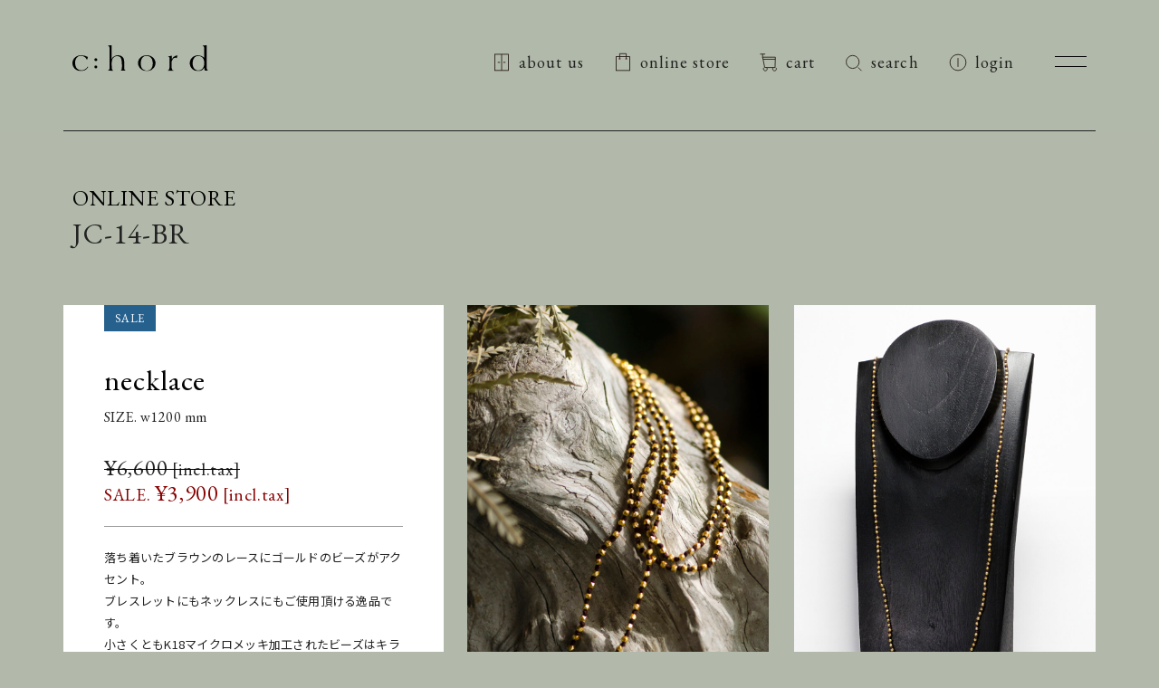

--- FILE ---
content_type: text/html; charset=UTF-8
request_url: https://www.chord.co.jp/store/jc-14-br/
body_size: 17227
content:
<!DOCTYPE html>
<html lang="ja">
<head>
<meta charset="UTF-8">
<meta name="viewport" content="width=1280">

<meta property="og:title" content="necklace &#8211; c:hord" />
<meta property="og:type" content="article" />
<meta property="og:url" content="https://www.chord.co.jp/store/jc-14-br/" />
<meta property="og:image" content="https://www.chord.co.jp/assets/jc-14-br_0.修正後-100x100.jpg"><title>necklace &#8211; c:hord</title>
<meta name='robots' content='max-image-preview:large' />
<link rel="alternate" type="application/rss+xml" title="c:hord &raquo; フィード" href="https://www.chord.co.jp/feed/" />
<link rel="alternate" type="application/rss+xml" title="c:hord &raquo; コメントフィード" href="https://www.chord.co.jp/comments/feed/" />
<link rel='stylesheet' id='wc-square-cart-checkout-block-css' href='https://www.chord.co.jp/tool/wp-content/plugins/woocommerce-square/assets/css/frontend/wc-square-cart-checkout-blocks.min.css?ver=3.7.1' media='all' />
<link rel='stylesheet' id='wp-block-library-css' href='https://www.chord.co.jp/tool/wp-includes/css/dist/block-library/style.min.css?ver=6.2.8' media='all' />
<style id='wp-block-library-theme-inline-css'>
.wp-block-audio figcaption{color:#555;font-size:13px;text-align:center}.is-dark-theme .wp-block-audio figcaption{color:hsla(0,0%,100%,.65)}.wp-block-audio{margin:0 0 1em}.wp-block-code{border:1px solid #ccc;border-radius:4px;font-family:Menlo,Consolas,monaco,monospace;padding:.8em 1em}.wp-block-embed figcaption{color:#555;font-size:13px;text-align:center}.is-dark-theme .wp-block-embed figcaption{color:hsla(0,0%,100%,.65)}.wp-block-embed{margin:0 0 1em}.blocks-gallery-caption{color:#555;font-size:13px;text-align:center}.is-dark-theme .blocks-gallery-caption{color:hsla(0,0%,100%,.65)}.wp-block-image figcaption{color:#555;font-size:13px;text-align:center}.is-dark-theme .wp-block-image figcaption{color:hsla(0,0%,100%,.65)}.wp-block-image{margin:0 0 1em}.wp-block-pullquote{border-bottom:4px solid;border-top:4px solid;color:currentColor;margin-bottom:1.75em}.wp-block-pullquote cite,.wp-block-pullquote footer,.wp-block-pullquote__citation{color:currentColor;font-size:.8125em;font-style:normal;text-transform:uppercase}.wp-block-quote{border-left:.25em solid;margin:0 0 1.75em;padding-left:1em}.wp-block-quote cite,.wp-block-quote footer{color:currentColor;font-size:.8125em;font-style:normal;position:relative}.wp-block-quote.has-text-align-right{border-left:none;border-right:.25em solid;padding-left:0;padding-right:1em}.wp-block-quote.has-text-align-center{border:none;padding-left:0}.wp-block-quote.is-large,.wp-block-quote.is-style-large,.wp-block-quote.is-style-plain{border:none}.wp-block-search .wp-block-search__label{font-weight:700}.wp-block-search__button{border:1px solid #ccc;padding:.375em .625em}:where(.wp-block-group.has-background){padding:1.25em 2.375em}.wp-block-separator.has-css-opacity{opacity:.4}.wp-block-separator{border:none;border-bottom:2px solid;margin-left:auto;margin-right:auto}.wp-block-separator.has-alpha-channel-opacity{opacity:1}.wp-block-separator:not(.is-style-wide):not(.is-style-dots){width:100px}.wp-block-separator.has-background:not(.is-style-dots){border-bottom:none;height:1px}.wp-block-separator.has-background:not(.is-style-wide):not(.is-style-dots){height:2px}.wp-block-table{margin:0 0 1em}.wp-block-table td,.wp-block-table th{word-break:normal}.wp-block-table figcaption{color:#555;font-size:13px;text-align:center}.is-dark-theme .wp-block-table figcaption{color:hsla(0,0%,100%,.65)}.wp-block-video figcaption{color:#555;font-size:13px;text-align:center}.is-dark-theme .wp-block-video figcaption{color:hsla(0,0%,100%,.65)}.wp-block-video{margin:0 0 1em}.wp-block-template-part.has-background{margin-bottom:0;margin-top:0;padding:1.25em 2.375em}
</style>
<link rel='stylesheet' id='wc-blocks-vendors-style-css' href='https://www.chord.co.jp/tool/wp-content/plugins/woocommerce/packages/woocommerce-blocks/build/wc-blocks-vendors-style.css?ver=9.8.4' media='all' />
<link rel='stylesheet' id='wc-blocks-style-css' href='https://www.chord.co.jp/tool/wp-content/plugins/woocommerce/packages/woocommerce-blocks/build/wc-blocks-style.css?ver=9.8.4' media='all' />
<link rel='stylesheet' id='storefront-gutenberg-blocks-css' href='https://www.chord.co.jp/tool/wp-content/themes/storefront/assets/css/base/gutenberg-blocks.css?ver=2.5.7' media='all' />
<style id='storefront-gutenberg-blocks-inline-css'>

				.wp-block-button__link:not(.has-text-color) {
					color: #333333;
				}

				.wp-block-button__link:not(.has-text-color):hover,
				.wp-block-button__link:not(.has-text-color):focus,
				.wp-block-button__link:not(.has-text-color):active {
					color: #333333;
				}

				.wp-block-button__link:not(.has-background) {
					background-color: #eeeeee;
				}

				.wp-block-button__link:not(.has-background):hover,
				.wp-block-button__link:not(.has-background):focus,
				.wp-block-button__link:not(.has-background):active {
					border-color: #d5d5d5;
					background-color: #d5d5d5;
				}

				.wp-block-quote footer,
				.wp-block-quote cite,
				.wp-block-quote__citation {
					color: #6d6d6d;
				}

				.wp-block-pullquote cite,
				.wp-block-pullquote footer,
				.wp-block-pullquote__citation {
					color: #6d6d6d;
				}

				.wp-block-image figcaption {
					color: #6d6d6d;
				}

				.wp-block-separator.is-style-dots::before {
					color: #333333;
				}

				.wp-block-file a.wp-block-file__button {
					color: #333333;
					background-color: #eeeeee;
					border-color: #eeeeee;
				}

				.wp-block-file a.wp-block-file__button:hover,
				.wp-block-file a.wp-block-file__button:focus,
				.wp-block-file a.wp-block-file__button:active {
					color: #333333;
					background-color: #d5d5d5;
				}

				.wp-block-code,
				.wp-block-preformatted pre {
					color: #6d6d6d;
				}

				.wp-block-table:not( .has-background ):not( .is-style-stripes ) tbody tr:nth-child(2n) td {
					background-color: #fdfdfd;
				}

				.wp-block-cover .wp-block-cover__inner-container h1,
				.wp-block-cover .wp-block-cover__inner-container h2,
				.wp-block-cover .wp-block-cover__inner-container h3,
				.wp-block-cover .wp-block-cover__inner-container h4,
				.wp-block-cover .wp-block-cover__inner-container h5,
				.wp-block-cover .wp-block-cover__inner-container h6 {
					color: #000000;
				}
			
</style>
<link rel='stylesheet' id='classic-theme-styles-css' href='https://www.chord.co.jp/tool/wp-includes/css/classic-themes.min.css?ver=6.2.8' media='all' />
<style id='global-styles-inline-css'>
body{--wp--preset--color--black: #000000;--wp--preset--color--cyan-bluish-gray: #abb8c3;--wp--preset--color--white: #ffffff;--wp--preset--color--pale-pink: #f78da7;--wp--preset--color--vivid-red: #cf2e2e;--wp--preset--color--luminous-vivid-orange: #ff6900;--wp--preset--color--luminous-vivid-amber: #fcb900;--wp--preset--color--light-green-cyan: #7bdcb5;--wp--preset--color--vivid-green-cyan: #00d084;--wp--preset--color--pale-cyan-blue: #8ed1fc;--wp--preset--color--vivid-cyan-blue: #0693e3;--wp--preset--color--vivid-purple: #9b51e0;--wp--preset--gradient--vivid-cyan-blue-to-vivid-purple: linear-gradient(135deg,rgba(6,147,227,1) 0%,rgb(155,81,224) 100%);--wp--preset--gradient--light-green-cyan-to-vivid-green-cyan: linear-gradient(135deg,rgb(122,220,180) 0%,rgb(0,208,130) 100%);--wp--preset--gradient--luminous-vivid-amber-to-luminous-vivid-orange: linear-gradient(135deg,rgba(252,185,0,1) 0%,rgba(255,105,0,1) 100%);--wp--preset--gradient--luminous-vivid-orange-to-vivid-red: linear-gradient(135deg,rgba(255,105,0,1) 0%,rgb(207,46,46) 100%);--wp--preset--gradient--very-light-gray-to-cyan-bluish-gray: linear-gradient(135deg,rgb(238,238,238) 0%,rgb(169,184,195) 100%);--wp--preset--gradient--cool-to-warm-spectrum: linear-gradient(135deg,rgb(74,234,220) 0%,rgb(151,120,209) 20%,rgb(207,42,186) 40%,rgb(238,44,130) 60%,rgb(251,105,98) 80%,rgb(254,248,76) 100%);--wp--preset--gradient--blush-light-purple: linear-gradient(135deg,rgb(255,206,236) 0%,rgb(152,150,240) 100%);--wp--preset--gradient--blush-bordeaux: linear-gradient(135deg,rgb(254,205,165) 0%,rgb(254,45,45) 50%,rgb(107,0,62) 100%);--wp--preset--gradient--luminous-dusk: linear-gradient(135deg,rgb(255,203,112) 0%,rgb(199,81,192) 50%,rgb(65,88,208) 100%);--wp--preset--gradient--pale-ocean: linear-gradient(135deg,rgb(255,245,203) 0%,rgb(182,227,212) 50%,rgb(51,167,181) 100%);--wp--preset--gradient--electric-grass: linear-gradient(135deg,rgb(202,248,128) 0%,rgb(113,206,126) 100%);--wp--preset--gradient--midnight: linear-gradient(135deg,rgb(2,3,129) 0%,rgb(40,116,252) 100%);--wp--preset--duotone--dark-grayscale: url('#wp-duotone-dark-grayscale');--wp--preset--duotone--grayscale: url('#wp-duotone-grayscale');--wp--preset--duotone--purple-yellow: url('#wp-duotone-purple-yellow');--wp--preset--duotone--blue-red: url('#wp-duotone-blue-red');--wp--preset--duotone--midnight: url('#wp-duotone-midnight');--wp--preset--duotone--magenta-yellow: url('#wp-duotone-magenta-yellow');--wp--preset--duotone--purple-green: url('#wp-duotone-purple-green');--wp--preset--duotone--blue-orange: url('#wp-duotone-blue-orange');--wp--preset--font-size--small: 14px;--wp--preset--font-size--medium: 23px;--wp--preset--font-size--large: 26px;--wp--preset--font-size--x-large: 42px;--wp--preset--font-size--normal: 16px;--wp--preset--font-size--huge: 37px;--wp--preset--spacing--20: 0.44rem;--wp--preset--spacing--30: 0.67rem;--wp--preset--spacing--40: 1rem;--wp--preset--spacing--50: 1.5rem;--wp--preset--spacing--60: 2.25rem;--wp--preset--spacing--70: 3.38rem;--wp--preset--spacing--80: 5.06rem;--wp--preset--shadow--natural: 6px 6px 9px rgba(0, 0, 0, 0.2);--wp--preset--shadow--deep: 12px 12px 50px rgba(0, 0, 0, 0.4);--wp--preset--shadow--sharp: 6px 6px 0px rgba(0, 0, 0, 0.2);--wp--preset--shadow--outlined: 6px 6px 0px -3px rgba(255, 255, 255, 1), 6px 6px rgba(0, 0, 0, 1);--wp--preset--shadow--crisp: 6px 6px 0px rgba(0, 0, 0, 1);}:where(.is-layout-flex){gap: 0.5em;}body .is-layout-flow > .alignleft{float: left;margin-inline-start: 0;margin-inline-end: 2em;}body .is-layout-flow > .alignright{float: right;margin-inline-start: 2em;margin-inline-end: 0;}body .is-layout-flow > .aligncenter{margin-left: auto !important;margin-right: auto !important;}body .is-layout-constrained > .alignleft{float: left;margin-inline-start: 0;margin-inline-end: 2em;}body .is-layout-constrained > .alignright{float: right;margin-inline-start: 2em;margin-inline-end: 0;}body .is-layout-constrained > .aligncenter{margin-left: auto !important;margin-right: auto !important;}body .is-layout-constrained > :where(:not(.alignleft):not(.alignright):not(.alignfull)){max-width: var(--wp--style--global--content-size);margin-left: auto !important;margin-right: auto !important;}body .is-layout-constrained > .alignwide{max-width: var(--wp--style--global--wide-size);}body .is-layout-flex{display: flex;}body .is-layout-flex{flex-wrap: wrap;align-items: center;}body .is-layout-flex > *{margin: 0;}:where(.wp-block-columns.is-layout-flex){gap: 2em;}.has-black-color{color: var(--wp--preset--color--black) !important;}.has-cyan-bluish-gray-color{color: var(--wp--preset--color--cyan-bluish-gray) !important;}.has-white-color{color: var(--wp--preset--color--white) !important;}.has-pale-pink-color{color: var(--wp--preset--color--pale-pink) !important;}.has-vivid-red-color{color: var(--wp--preset--color--vivid-red) !important;}.has-luminous-vivid-orange-color{color: var(--wp--preset--color--luminous-vivid-orange) !important;}.has-luminous-vivid-amber-color{color: var(--wp--preset--color--luminous-vivid-amber) !important;}.has-light-green-cyan-color{color: var(--wp--preset--color--light-green-cyan) !important;}.has-vivid-green-cyan-color{color: var(--wp--preset--color--vivid-green-cyan) !important;}.has-pale-cyan-blue-color{color: var(--wp--preset--color--pale-cyan-blue) !important;}.has-vivid-cyan-blue-color{color: var(--wp--preset--color--vivid-cyan-blue) !important;}.has-vivid-purple-color{color: var(--wp--preset--color--vivid-purple) !important;}.has-black-background-color{background-color: var(--wp--preset--color--black) !important;}.has-cyan-bluish-gray-background-color{background-color: var(--wp--preset--color--cyan-bluish-gray) !important;}.has-white-background-color{background-color: var(--wp--preset--color--white) !important;}.has-pale-pink-background-color{background-color: var(--wp--preset--color--pale-pink) !important;}.has-vivid-red-background-color{background-color: var(--wp--preset--color--vivid-red) !important;}.has-luminous-vivid-orange-background-color{background-color: var(--wp--preset--color--luminous-vivid-orange) !important;}.has-luminous-vivid-amber-background-color{background-color: var(--wp--preset--color--luminous-vivid-amber) !important;}.has-light-green-cyan-background-color{background-color: var(--wp--preset--color--light-green-cyan) !important;}.has-vivid-green-cyan-background-color{background-color: var(--wp--preset--color--vivid-green-cyan) !important;}.has-pale-cyan-blue-background-color{background-color: var(--wp--preset--color--pale-cyan-blue) !important;}.has-vivid-cyan-blue-background-color{background-color: var(--wp--preset--color--vivid-cyan-blue) !important;}.has-vivid-purple-background-color{background-color: var(--wp--preset--color--vivid-purple) !important;}.has-black-border-color{border-color: var(--wp--preset--color--black) !important;}.has-cyan-bluish-gray-border-color{border-color: var(--wp--preset--color--cyan-bluish-gray) !important;}.has-white-border-color{border-color: var(--wp--preset--color--white) !important;}.has-pale-pink-border-color{border-color: var(--wp--preset--color--pale-pink) !important;}.has-vivid-red-border-color{border-color: var(--wp--preset--color--vivid-red) !important;}.has-luminous-vivid-orange-border-color{border-color: var(--wp--preset--color--luminous-vivid-orange) !important;}.has-luminous-vivid-amber-border-color{border-color: var(--wp--preset--color--luminous-vivid-amber) !important;}.has-light-green-cyan-border-color{border-color: var(--wp--preset--color--light-green-cyan) !important;}.has-vivid-green-cyan-border-color{border-color: var(--wp--preset--color--vivid-green-cyan) !important;}.has-pale-cyan-blue-border-color{border-color: var(--wp--preset--color--pale-cyan-blue) !important;}.has-vivid-cyan-blue-border-color{border-color: var(--wp--preset--color--vivid-cyan-blue) !important;}.has-vivid-purple-border-color{border-color: var(--wp--preset--color--vivid-purple) !important;}.has-vivid-cyan-blue-to-vivid-purple-gradient-background{background: var(--wp--preset--gradient--vivid-cyan-blue-to-vivid-purple) !important;}.has-light-green-cyan-to-vivid-green-cyan-gradient-background{background: var(--wp--preset--gradient--light-green-cyan-to-vivid-green-cyan) !important;}.has-luminous-vivid-amber-to-luminous-vivid-orange-gradient-background{background: var(--wp--preset--gradient--luminous-vivid-amber-to-luminous-vivid-orange) !important;}.has-luminous-vivid-orange-to-vivid-red-gradient-background{background: var(--wp--preset--gradient--luminous-vivid-orange-to-vivid-red) !important;}.has-very-light-gray-to-cyan-bluish-gray-gradient-background{background: var(--wp--preset--gradient--very-light-gray-to-cyan-bluish-gray) !important;}.has-cool-to-warm-spectrum-gradient-background{background: var(--wp--preset--gradient--cool-to-warm-spectrum) !important;}.has-blush-light-purple-gradient-background{background: var(--wp--preset--gradient--blush-light-purple) !important;}.has-blush-bordeaux-gradient-background{background: var(--wp--preset--gradient--blush-bordeaux) !important;}.has-luminous-dusk-gradient-background{background: var(--wp--preset--gradient--luminous-dusk) !important;}.has-pale-ocean-gradient-background{background: var(--wp--preset--gradient--pale-ocean) !important;}.has-electric-grass-gradient-background{background: var(--wp--preset--gradient--electric-grass) !important;}.has-midnight-gradient-background{background: var(--wp--preset--gradient--midnight) !important;}.has-small-font-size{font-size: var(--wp--preset--font-size--small) !important;}.has-medium-font-size{font-size: var(--wp--preset--font-size--medium) !important;}.has-large-font-size{font-size: var(--wp--preset--font-size--large) !important;}.has-x-large-font-size{font-size: var(--wp--preset--font-size--x-large) !important;}
.wp-block-navigation a:where(:not(.wp-element-button)){color: inherit;}
:where(.wp-block-columns.is-layout-flex){gap: 2em;}
.wp-block-pullquote{font-size: 1.5em;line-height: 1.6;}
</style>
<link rel='stylesheet' id='photoswipe-css' href='https://www.chord.co.jp/tool/wp-content/plugins/woocommerce/assets/css/photoswipe/photoswipe.min.css?ver=7.6.0' media='all' />
<link rel='stylesheet' id='photoswipe-default-skin-css' href='https://www.chord.co.jp/tool/wp-content/plugins/woocommerce/assets/css/photoswipe/default-skin/default-skin.min.css?ver=7.6.0' media='all' />
<style id='woocommerce-inline-inline-css'>
.woocommerce form .form-row .required { visibility: visible; }
</style>
<link rel='stylesheet' id='wc-gateway-linepay-smart-payment-buttons-css' href='https://www.chord.co.jp/tool/wp-content/plugins/woocommerce-for-japan/assets/css/linepay_button.css?ver=6.2.8' media='all' />
<link rel='stylesheet' id='storefront-style-css' href='https://www.chord.co.jp/tool/wp-content/themes/storefront/style.css?ver=2.5.7' media='all' />
<style id='storefront-style-inline-css'>

			.main-navigation ul li a,
			.site-title a,
			ul.menu li a,
			.site-branding h1 a,
			button.menu-toggle,
			button.menu-toggle:hover,
			.handheld-navigation .dropdown-toggle {
				color: #333333;
			}

			button.menu-toggle,
			button.menu-toggle:hover {
				border-color: #333333;
			}

			.main-navigation ul li a:hover,
			.main-navigation ul li:hover > a,
			.site-title a:hover,
			.site-header ul.menu li.current-menu-item > a {
				color: #747474;
			}

			table:not( .has-background ) th {
				background-color: #f8f8f8;
			}

			table:not( .has-background ) tbody td {
				background-color: #fdfdfd;
			}

			table:not( .has-background ) tbody tr:nth-child(2n) td,
			fieldset,
			fieldset legend {
				background-color: #fbfbfb;
			}

			.site-header,
			.secondary-navigation ul ul,
			.main-navigation ul.menu > li.menu-item-has-children:after,
			.secondary-navigation ul.menu ul,
			.storefront-handheld-footer-bar,
			.storefront-handheld-footer-bar ul li > a,
			.storefront-handheld-footer-bar ul li.search .site-search,
			button.menu-toggle,
			button.menu-toggle:hover {
				background-color: #ffffff;
			}

			p.site-description,
			.site-header,
			.storefront-handheld-footer-bar {
				color: #404040;
			}

			button.menu-toggle:after,
			button.menu-toggle:before,
			button.menu-toggle span:before {
				background-color: #333333;
			}

			h1, h2, h3, h4, h5, h6, .wc-block-grid__product-title {
				color: #333333;
			}

			.widget h1 {
				border-bottom-color: #333333;
			}

			body,
			.secondary-navigation a {
				color: #6d6d6d;
			}

			.widget-area .widget a,
			.hentry .entry-header .posted-on a,
			.hentry .entry-header .post-author a,
			.hentry .entry-header .post-comments a,
			.hentry .entry-header .byline a {
				color: #727272;
			}

			a {
				color: #26618e;
			}

			a:focus,
			button:focus,
			.button.alt:focus,
			input:focus,
			textarea:focus,
			input[type="button"]:focus,
			input[type="reset"]:focus,
			input[type="submit"]:focus,
			input[type="email"]:focus,
			input[type="tel"]:focus,
			input[type="url"]:focus,
			input[type="password"]:focus,
			input[type="search"]:focus {
				outline-color: #26618e;
			}

			button, input[type="button"], input[type="reset"], input[type="submit"], .button, .widget a.button {
				background-color: #eeeeee;
				border-color: #eeeeee;
				color: #333333;
			}

			button:hover, input[type="button"]:hover, input[type="reset"]:hover, input[type="submit"]:hover, .button:hover, .widget a.button:hover {
				background-color: #d5d5d5;
				border-color: #d5d5d5;
				color: #333333;
			}

			button.alt, input[type="button"].alt, input[type="reset"].alt, input[type="submit"].alt, .button.alt, .widget-area .widget a.button.alt {
				background-color: #333333;
				border-color: #333333;
				color: #ffffff;
			}

			button.alt:hover, input[type="button"].alt:hover, input[type="reset"].alt:hover, input[type="submit"].alt:hover, .button.alt:hover, .widget-area .widget a.button.alt:hover {
				background-color: #1a1a1a;
				border-color: #1a1a1a;
				color: #ffffff;
			}

			.pagination .page-numbers li .page-numbers.current {
				background-color: #e6e6e6;
				color: #636363;
			}

			#comments .comment-list .comment-content .comment-text {
				background-color: #f8f8f8;
			}

			.site-footer {
				background-color: #f0f0f0;
				color: #6d6d6d;
			}

			.site-footer a:not(.button):not(.components-button) {
				color: #333333;
			}

			.site-footer .storefront-handheld-footer-bar a:not(.button):not(.components-button) {
				color: #333333;
			}

			.site-footer h1, .site-footer h2, .site-footer h3, .site-footer h4, .site-footer h5, .site-footer h6, .site-footer .widget .widget-title, .site-footer .widget .widgettitle {
				color: #333333;
			}

			.page-template-template-homepage.has-post-thumbnail .type-page.has-post-thumbnail .entry-title {
				color: #000000;
			}

			.page-template-template-homepage.has-post-thumbnail .type-page.has-post-thumbnail .entry-content {
				color: #000000;
			}

			@media screen and ( min-width: 768px ) {
				.secondary-navigation ul.menu a:hover {
					color: #595959;
				}

				.secondary-navigation ul.menu a {
					color: #404040;
				}

				.main-navigation ul.menu ul.sub-menu,
				.main-navigation ul.nav-menu ul.children {
					background-color: #f0f0f0;
				}

				.site-header {
					border-bottom-color: #f0f0f0;
				}
			}
</style>
<link rel='stylesheet' id='storefront-icons-css' href='https://www.chord.co.jp/tool/wp-content/themes/storefront/assets/css/base/icons.css?ver=2.5.7' media='all' />
<link rel='stylesheet' id='storefront-woocommerce-style-css' href='https://www.chord.co.jp/tool/wp-content/themes/storefront/assets/css/woocommerce/woocommerce.css?ver=2.5.7' media='all' />
<style id='storefront-woocommerce-style-inline-css'>

			a.cart-contents,
			.site-header-cart .widget_shopping_cart a {
				color: #333333;
			}

			a.cart-contents:hover,
			.site-header-cart .widget_shopping_cart a:hover,
			.site-header-cart:hover > li > a {
				color: #747474;
			}

			table.cart td.product-remove,
			table.cart td.actions {
				border-top-color: #ffffff;
			}

			.storefront-handheld-footer-bar ul li.cart .count {
				background-color: #333333;
				color: #ffffff;
				border-color: #ffffff;
			}

			.woocommerce-tabs ul.tabs li.active a,
			ul.products li.product .price,
			.onsale,
			.wc-block-grid__product-onsale,
			.widget_search form:before,
			.widget_product_search form:before {
				color: #6d6d6d;
			}

			.woocommerce-breadcrumb a,
			a.woocommerce-review-link,
			.product_meta a {
				color: #727272;
			}

			.wc-block-grid__product-onsale,
			.onsale {
				border-color: #6d6d6d;
			}

			.star-rating span:before,
			.quantity .plus, .quantity .minus,
			p.stars a:hover:after,
			p.stars a:after,
			.star-rating span:before,
			#payment .payment_methods li input[type=radio]:first-child:checked+label:before {
				color: #26618e;
			}

			.widget_price_filter .ui-slider .ui-slider-range,
			.widget_price_filter .ui-slider .ui-slider-handle {
				background-color: #26618e;
			}

			.order_details {
				background-color: #f8f8f8;
			}

			.order_details > li {
				border-bottom: 1px dotted #e3e3e3;
			}

			.order_details:before,
			.order_details:after {
				background: -webkit-linear-gradient(transparent 0,transparent 0),-webkit-linear-gradient(135deg,#f8f8f8 33.33%,transparent 33.33%),-webkit-linear-gradient(45deg,#f8f8f8 33.33%,transparent 33.33%)
			}

			#order_review {
				background-color: #ffffff;
			}

			#payment .payment_methods > li .payment_box,
			#payment .place-order {
				background-color: #fafafa;
			}

			#payment .payment_methods > li:not(.woocommerce-notice) {
				background-color: #f5f5f5;
			}

			#payment .payment_methods > li:not(.woocommerce-notice):hover {
				background-color: #f0f0f0;
			}

			.woocommerce-pagination .page-numbers li .page-numbers.current {
				background-color: #e6e6e6;
				color: #636363;
			}

			.wc-block-grid__product-onsale,
			.onsale,
			.woocommerce-pagination .page-numbers li .page-numbers:not(.current) {
				color: #6d6d6d;
			}

			p.stars a:before,
			p.stars a:hover~a:before,
			p.stars.selected a.active~a:before {
				color: #6d6d6d;
			}

			p.stars.selected a.active:before,
			p.stars:hover a:before,
			p.stars.selected a:not(.active):before,
			p.stars.selected a.active:before {
				color: #26618e;
			}

			.single-product div.product .woocommerce-product-gallery .woocommerce-product-gallery__trigger {
				background-color: #eeeeee;
				color: #333333;
			}

			.single-product div.product .woocommerce-product-gallery .woocommerce-product-gallery__trigger:hover {
				background-color: #d5d5d5;
				border-color: #d5d5d5;
				color: #333333;
			}

			.button.added_to_cart:focus,
			.button.wc-forward:focus {
				outline-color: #26618e;
			}

			.added_to_cart,
			.site-header-cart .widget_shopping_cart a.button,
			.wc-block-grid__products .wc-block-grid__product .wp-block-button__link {
				background-color: #eeeeee;
				border-color: #eeeeee;
				color: #333333;
			}

			.added_to_cart:hover,
			.site-header-cart .widget_shopping_cart a.button:hover,
			.wc-block-grid__products .wc-block-grid__product .wp-block-button__link:hover {
				background-color: #d5d5d5;
				border-color: #d5d5d5;
				color: #333333;
			}

			.added_to_cart.alt, .added_to_cart, .widget a.button.checkout {
				background-color: #333333;
				border-color: #333333;
				color: #ffffff;
			}

			.added_to_cart.alt:hover, .added_to_cart:hover, .widget a.button.checkout:hover {
				background-color: #1a1a1a;
				border-color: #1a1a1a;
				color: #ffffff;
			}

			.button.loading {
				color: #eeeeee;
			}

			.button.loading:hover {
				background-color: #eeeeee;
			}

			.button.loading:after {
				color: #333333;
			}

			@media screen and ( min-width: 768px ) {
				.site-header-cart .widget_shopping_cart,
				.site-header .product_list_widget li .quantity {
					color: #404040;
				}

				.site-header-cart .widget_shopping_cart .buttons,
				.site-header-cart .widget_shopping_cart .total {
					background-color: #f5f5f5;
				}

				.site-header-cart .widget_shopping_cart {
					background-color: #f0f0f0;
				}
			}
				.storefront-product-pagination a {
					color: #6d6d6d;
					background-color: #ffffff;
				}
				.storefront-sticky-add-to-cart {
					color: #6d6d6d;
					background-color: #ffffff;
				}

				.storefront-sticky-add-to-cart a:not(.button) {
					color: #333333;
				}
</style>
<link rel='stylesheet' id='storefront-child-style-css' href='https://www.chord.co.jp/tool/wp-content/themes/chord/style.css?ver=1.5.0' media='all' />
<script src='https://www.chord.co.jp/tool/wp-includes/js/jquery/jquery.min.js?ver=3.6.4' id='jquery-core-js'></script>
<script src='https://www.chord.co.jp/tool/wp-includes/js/jquery/jquery-migrate.min.js?ver=3.4.0' id='jquery-migrate-js'></script>
<link rel="https://api.w.org/" href="https://www.chord.co.jp/wp-json/" /><link rel="alternate" type="application/json" href="https://www.chord.co.jp/wp-json/wp/v3/product/721" /><link rel="canonical" href="https://www.chord.co.jp/store/jc-14-br/" />
<link rel='shortlink' href='https://www.chord.co.jp/?p=721' />
<link rel="alternate" type="application/json+oembed" href="https://www.chord.co.jp/wp-json/oembed/1.0/embed?url=https%3A%2F%2Fwww.chord.co.jp%2Fstore%2Fjc-14-br%2F" />
<link rel="alternate" type="text/xml+oembed" href="https://www.chord.co.jp/wp-json/oembed/1.0/embed?url=https%3A%2F%2Fwww.chord.co.jp%2Fstore%2Fjc-14-br%2F&#038;format=xml" />
	<noscript><style>.woocommerce-product-gallery{ opacity: 1 !important; }</style></noscript>
				<script  type="text/javascript">
				!function(f,b,e,v,n,t,s){if(f.fbq)return;n=f.fbq=function(){n.callMethod?
					n.callMethod.apply(n,arguments):n.queue.push(arguments)};if(!f._fbq)f._fbq=n;
					n.push=n;n.loaded=!0;n.version='2.0';n.queue=[];t=b.createElement(e);t.async=!0;
					t.src=v;s=b.getElementsByTagName(e)[0];s.parentNode.insertBefore(t,s)}(window,
					document,'script','https://connect.facebook.net/en_US/fbevents.js');
			</script>
			<!-- WooCommerce Facebook Integration Begin -->
			<script  type="text/javascript">

				fbq('init', '983340313040971', {}, {
    "agent": "woocommerce-7.6.0-3.0.19"
});

				fbq( 'track', 'PageView', {
    "source": "woocommerce",
    "version": "7.6.0",
    "pluginVersion": "3.0.19"
} );

				document.addEventListener( 'DOMContentLoaded', function() {
					jQuery && jQuery( function( $ ) {
						// Insert placeholder for events injected when a product is added to the cart through AJAX.
						$( document.body ).append( '<div class=\"wc-facebook-pixel-event-placeholder\"></div>' );
					} );
				}, false );

			</script>
			<!-- WooCommerce Facebook Integration End -->
			<link rel="icon" href="https://www.chord.co.jp/assets/cropped-logo-32x32.png" sizes="32x32" />
<link rel="icon" href="https://www.chord.co.jp/assets/cropped-logo-192x192.png" sizes="192x192" />
<link rel="apple-touch-icon" href="https://www.chord.co.jp/assets/cropped-logo-180x180.png" />
<meta name="msapplication-TileImage" content="https://www.chord.co.jp/assets/cropped-logo-270x270.png" />


<script src="https://ajax.googleapis.com/ajax/libs/jquery/3.6.4/jquery.min.js"></script>
<script src="//cdnjs.cloudflare.com/ajax/libs/jquery-easing/1.4.1/jquery.easing.min.js"></script>

<script src="/common/scripts/basic.js?12" /></script>
<link href="/common/styles/basic.css?12" rel="stylesheet" />
<link href="/common/styles/style.css?12" rel="stylesheet" />
<link href="/common/styles/shop.css?12" rel="stylesheet" />
<link href="/common/styles/pc.css?12" rel="stylesheet"/>
<script src="/common/scripts/pc.js?12" /></script>
<link href="https://fonts.googleapis.com/css2?family=Noto+Sans+JP:wght@400;700&family=EB+Garamond&display=swap" rel="stylesheet">

<!-- Google tag (gtag.js) -->
<script async src="https://www.googletagmanager.com/gtag/js?id=G-N2FZYY1F3K"></script>
<script>
  window.dataLayer = window.dataLayer || [];
  function gtag(){dataLayer.push(arguments);}
  gtag('js', new Date());

  gtag('config', 'G-N2FZYY1F3K');
</script>
</head>

<body class="product-template-default single single-product postid-721 wp-embed-responsive store article item tax-incl theme-storefront woocommerce woocommerce-page woocommerce-no-js storefront-full-width-content storefront-align-wide right-sidebar woocommerce-active">


<div class="wrapper" id="wrapper">

<div id="top"></div>
<header class="header fixed">
<div class="header-inner">
<h1 class="header-h1"><a href="/"><img src="/common/images/logo.svg"></a></h1>
</div>


<div class="header-links en">
<div class="header-link header-aboutus pc"><a href="/about_us/"><span>about us</span></a></div>
<div class="header-link header-store"><a href="/store/"><span>online store</span></a></div>
<div class="header-link header-cart"><a href="/cart/"><span>cart</span></a></div>
<div class="header-link header-search"><a href="/search/"><span>search</span></a></div>
<div class="header-link header-login"><a href="/my-account/"><span>login</span></a></div>
</div>

</header>

<nav id="spnav" class="spnav">
<div class="spnav-inner">

<div class="block-hamburger ">
<div class="hamburger"><div class="box"><span></span><span></span></div></div>
</div>

<div class="block">
<div class="inner ">


<div class="block-menu-contents">
<div class="menu-contents">

<h1 class="menu-logo"><a href="/"><img src="/common/images/logo.svg"></a></h1>

<div class="menu-contents1 en">

<div class="menu-akasawa"><a href="/shop_designoffice/"><h3>SHOP – DESIGN OFFICE</h3>
<p>5611 Akiya Yokosuka-shi Kanagawa, JAPAN, 240-0105<!-- <br />
Shop Open&nbsp;&nbsp;&nbsp;Mon.–Fri. / 10:00–19:00&nbsp;&nbsp;&nbsp;Sat. / 10:00–17:00 --></p></a></div>

<div class="menu-hayama"><a href="/hayama/"><h3>STUDIO – c:hord hayama</h3>
<p>5611 Akiya Yokosuka-shi Kanagawa, JAPAN, 240-0105<!-- <br />
Bookcafe Open&nbsp;&nbsp;&nbsp;Sat. Sun. Mon. Tue / 11:00–17:00 --></p></a></div>

<div class="menu-onlinestore"><a href="/store/"><h3>ONLINE STORE</h3></a></div>

<div class="menu-design"><a href="/design/"><h3>DESIGN / WORKS</h3></a></div>

<div class="menu-about_us"><a href="/about_us/"><h3>ABOUT US</h3></a></div>

<div class="menu-news"><a href="/b/"><h3>BLOG</h3></a></div>

<div class="menu-sns">
<div class="menu-instagram"><a href="https://www.instagram.com/chord.furniture/" target="_blank"><img src="/common/images/instagram.svg" alt="instagram"></a></div>
<div class="menu-facebook"><a href="https://www.instagram.com/chord_inc/" target="_blank"><img src="/common/images/instagram.svg" alt="instagram"></a></div>
<div class="menu-facebook"><a href="https://www.facebook.com/chord.akasaka/" target="_blank"><img src="/common/images/facebook.svg" alt="facebook"></a></div>
</div>

</div>

</div>

</div>

</div>

</div>

</div><!-- spnav-inner -->

</nav>

	
	<div class="storefront-breadcrumb"><div class="col-full"><nav class="woocommerce-breadcrumb"><a href="https://www.chord.co.jp">ホーム</a><span class="breadcrumb-separator"> / </span><a href="https://www.chord.co.jp/store/">ONLINE STORE</a><span class="breadcrumb-separator"> / </span><a href="https://www.chord.co.jp/store-category/accesories/">Accesories</a><span class="breadcrumb-separator"> / </span>necklace</nav></div></div>
<div class="container" id="container">

<div class="contents">

		<div class="woocommerce"></div>
<article class="article-onlinestore gd ">
<div class="inner">

			<div id="primary" class="content-area">
			<main id="main" class="site-main" role="main">
		
		
			
<div class="woocommerce-notices-wrapper"></div>
<div id="product-721" class="post-721 product type-product status-publish has-post-thumbnail product_cat-accesories product_cat-neckrace product_tag-sale product_shipping_class-free first instock sale taxable shipping-taxable purchasable product-type-simple">

<h2 class="en gd2 gd_s hm hs_s">ONLINE STORE</h2>
<h1 class="en gd2 gd_s hl hl_s">JC-14-BR</h1>


<section class="section-item">
<div class="item-info full">
<div class="item-tag en gd_s"><div class="tag-new"></div><div class="tag-sale"></div><div class="tag-outlet"></div><div class="tag-staffpicks"></div><div class="tag-soldout"></div></div>

<div class="item-image sp">
<div class="image product_image_high" data-attachment_id="27352"><img src="https://www.chord.co.jp/assets/jc-14-br_0.修正後-960x1480.jpg" class="w100"></div></div><!-- item-image -->

<div class="gd_s">
<h2 class="en hl hl_s">necklace</h2>

<p class="dimensions en">SIZE. w1200  mm</p>
<div class="item-price en">
		<p class="price"><del aria-hidden="true"><span class="woocommerce-Price-amount amount"><bdi><span class="woocommerce-Price-currencySymbol">&yen;</span>6,600</bdi></span></del> <ins><span class="woocommerce-Price-amount amount"><bdi><span class="woocommerce-Price-currencySymbol">&yen;</span>3,900</bdi></span></ins></p>
<div class="product_meta">

	
	
		<span class="sku_wrapper">商品コード: <span class="sku">JC-14-BR</span></span>

	
	<span class="posted_in">カテゴリー: <a href="https://www.chord.co.jp/store-category/accesories/" rel="tag">Accesories</a>, <a href="https://www.chord.co.jp/store-category/accesories/neckrace/" rel="tag">Neckrace</a></span>
	<span class="tagged_as">タグ: <a href="https://www.chord.co.jp/store-tag/sale/" rel="tag">Sale</a></span>
	
</div>
</div>
<div class="item-description">
<p>落ち着いたブラウンのレースにゴールドのビーズがアクセント。<br />
ブレスレットにもネックレスにもご使用頂ける逸品です。<br />
小さくともK18マイクロメッキ加工されたビーズはキラキラと美しく輝きます。</p>
<p>素材：レース、K18マイクロメッキ<br />
サイズ：首周り　最大1200ｍｍ</p>
<p>made in India<br />
handmade<br />
natural brass K18 micron plated</p>
<p>*micron plated：K18YGのマイクロ粒子を特殊技術でメッキ加工したもので、通常のメッキより剥がれにくく美しさと耐久性に優れています。</p>
<p>*アクセサリーは代引き発送ができません</p>
<p>&nbsp;</p>
</div>
<div class="item-spec">
<p class="stock">STOCK. 3</p>
<p class="delivery">配送区分. FREE　<span class="s1">[<a href="/price-table/" class="ul">配送料金表はこちら</a>]</span></p>
</div>
<div class="btn-addcart en">
<p class="stock in-stock">在庫3個</p>

	
	<form class="cart" action="https://www.chord.co.jp/store/jc-14-br/" method="post" enctype='multipart/form-data'>
		
		<div class="quantity">
		<label class="screen-reader-text" for="quantity_6972a19af3b62">necklace個</label>
	<input
		type="number"
				id="quantity_6972a19af3b62"
		class="input-text qty text"
		name="quantity"
		value="1"
		title="数"
		size="4"
		min="1"
		max="3"
					step="1"
			placeholder=""
			inputmode="numeric"
			autocomplete="off"
			/>
	</div>

		<button type="submit" name="add-to-cart" value="721" class="single_add_to_cart_button button alt wp-element-button">ADD TO CART</button>

			</form>

	
</div>
<div class="item-btn">
<div class="btn-contact"><a href="/contact/?post_id=721"><span>お問い合わせ</span></a></div>
<div class="btn-rental"><a href="/rental/"><span>商品のレンタル</span></a></div>
</div>

<div class="block-attention block-delivery-attention s1 s1s">
<!-- wp:group -->
<div class="wp-block-group"><!-- wp:group -->
<div class="wp-block-group"><!-- wp:paragraph -->
<p><mark style="background-color:rgba(0, 0, 0, 0)" class="has-inline-color has-vivid-red-color">●納期に関して<br>在庫保管状況により、商品の移動などですぐに発送できない場合がございます。納期をお急ぎのお客様はご購入前にお問い合わせください。</mark></p>
<!-- /wp:paragraph --></div>
<!-- /wp:group --></div>
<!-- /wp:group -->

<!-- wp:paragraph -->
<p>・A~Cの配送区分の商品を複数ご購入の場合、購入商品の中の一番大きな商品の該当区分の配送料で全てまとめてお届けいたします。<br>・商品の<em>発送</em>に使用する<em>梱包</em>材は、<em>再利用</em>品を使用させていただく場合もございます。</p>
<!-- /wp:paragraph -->

<!-- wp:paragraph -->
<p></p>
<!-- /wp:paragraph --></div>

</div>
</div><!-- item-info -->
<div class="item-image gd_s">
<div class="inner">
<div class="image pc product_image_high" data-attachment_id="27352"><img src="https://www.chord.co.jp/assets/jc-14-br_0.修正後-960x1480.jpg" class="w100"></div><div class="image product_image_high" data-attachment_id="30904"><img src="https://www.chord.co.jp/assets/JC-14-BR-2-960x1480.jpg" class="w100"></div><div class="image product_image_high" data-attachment_id="30903"><img src="https://www.chord.co.jp/assets/JC-14-BR-1-960x1480.jpg" class="w100"></div><div class="image product_image_high" data-attachment_id="30905"><img src="https://www.chord.co.jp/assets/JC-14-BR-3-960x1480.jpg" class="w100"></div><div class="image product_image_wide" data-attachment_id="30906"><img src="https://www.chord.co.jp/assets/JC-14-BR-4-2000x1298.jpg" class="w100"></div></div>


</div><!-- item-image -->

<div class="item-info mini nonactive pc">
<div class="item-tag en"><div class="tag-new"></div><div class="tag-sale"></div></div>
<h3 class="en">JC-14-BR</h3>
<h2 class="en hl hl_s">necklace</h2>
<p class="dimensions en">SIZE. w1200  mm</p><div class="item-price en">

		<p class="price"><del aria-hidden="true"><span class="woocommerce-Price-amount amount"><bdi><span class="woocommerce-Price-currencySymbol">&yen;</span>6,600</bdi></span></del> <ins><span class="woocommerce-Price-amount amount"><bdi><span class="woocommerce-Price-currencySymbol">&yen;</span>3,900</bdi></span></ins></p>
<div class="product_meta">

	
	
		<span class="sku_wrapper">商品コード: <span class="sku">JC-14-BR</span></span>

	
	<span class="posted_in">カテゴリー: <a href="https://www.chord.co.jp/store-category/accesories/" rel="tag">Accesories</a>, <a href="https://www.chord.co.jp/store-category/accesories/neckrace/" rel="tag">Neckrace</a></span>
	<span class="tagged_as">タグ: <a href="https://www.chord.co.jp/store-tag/sale/" rel="tag">Sale</a></span>
	
</div>
</div>

<div class="item-spec">
<p class="stock">STOCK. 3</p>
<p class="delivery">配送区分. FREE　<span class="s1">[<a href="/price-table/" class="ul">配送料金表はこちら</a>]</span></p>
</div>

<div class="btn-addcart en">
<p class="stock in-stock">在庫3個</p>

	
	<form class="cart" action="https://www.chord.co.jp/store/jc-14-br/" method="post" enctype='multipart/form-data'>
		
		<div class="quantity">
		<label class="screen-reader-text" for="quantity_6972a19b03109">necklace個</label>
	<input
		type="number"
				id="quantity_6972a19b03109"
		class="input-text qty text"
		name="quantity"
		value="1"
		title="数"
		size="4"
		min="1"
		max="3"
					step="1"
			placeholder=""
			inputmode="numeric"
			autocomplete="off"
			/>
	</div>

		<button type="submit" name="add-to-cart" value="721" class="single_add_to_cart_button button alt wp-element-button">ADD TO CART</button>

			</form>

	
</div>
<div class="item-btn">
<div class="btn-contact"><a href="/contact/?post_id=721"><span>お問い合わせ</span></a></div>
<div class="btn-rental"><a href="/rental/"><span>商品のレンタル</span></a></div>
</div>
<div class="block-attention block-delivery-attention s1">
<!-- wp:group -->
<div class="wp-block-group"><!-- wp:group -->
<div class="wp-block-group"><!-- wp:paragraph -->
<p><mark style="background-color:rgba(0, 0, 0, 0)" class="has-inline-color has-vivid-red-color">●納期に関して<br>在庫保管状況により、商品の移動などですぐに発送できない場合がございます。納期をお急ぎのお客様はご購入前にお問い合わせください。</mark></p>
<!-- /wp:paragraph --></div>
<!-- /wp:group --></div>
<!-- /wp:group -->

<!-- wp:paragraph -->
<p>・A~Cの配送区分の商品を複数ご購入の場合、購入商品の中の一番大きな商品の該当区分の配送料で全てまとめてお届けいたします。<br>・商品の<em>発送</em>に使用する<em>梱包</em>材は、<em>再利用</em>品を使用させていただく場合もございます。</p>
<!-- /wp:paragraph -->

<!-- wp:paragraph -->
<p></p>
<!-- /wp:paragraph --></div>
</div><!-- item-info small -->

</section>

	
</div><!-- #product-721 -->


		
				</main><!-- #main -->
		</div><!-- #primary -->

		
</div>
</article>

<div class="search-frame gd gd_s">
<article id="search" class="article-search-input">
<form method="get" action="https://www.chord.co.jp">
<div class="inner">
<h2 class="en hl hm_s">SEARCH</h2>
<div class="keyword searchblock">
<div class="searchblock-index en"><h3>KEYWORD</h3></div>
<div class="searchblock-input">
<input name="s" id="s" type="text" placeholder="KEYWORD" />
<input type="submit" value="SEARCH" class="btn_search en">
</div>
</div>

<div class="btn-category"><span>カテゴリー絞り込み</span></div>


<div class="category searchblock en">
<div class="searchblock-index"><h3>CATEGORY</h3></div>
<div class="searchblock-input">

<div class="block-category1">
<div class="searchblock-label"><label><input type="checkbox" name="product_tag[]" value="26">Sale</label></div>
<div class="searchblock-label"><label><input type="checkbox" name="product_tag[]" value="31">Outlet</label></div>
<div class="searchblock-label"><label><input type="checkbox" name="product_tag[]" value="25">New Arrival</label></div>
<div class="searchblock-label"><label><input type="checkbox" name="product_tag[]" value="30">Staff Picks</label></div>
<div class="searchblock-label"><label><input type="checkbox" name="product_tag[]" value="28">Sold Out</label></div>
</div>

<div class="block-category2">
<div class="searchblock-label"><label><input type="checkbox" name="product_cat[]" value="20">Rug</label></div>
<div class="searchblock-label"><label><input type="checkbox" name="product_cat[]" value="94">Accesories</label></div>
<div class="searchblock-label"><label><input type="checkbox" name="product_cat[]" value="57">Art Object</label></div>
<div class="searchblock-label"><label><input type="checkbox" name="product_cat[]" value="51">Cabinet&amp; Shelf</label></div>
<div class="searchblock-label"><label><input type="checkbox" name="product_cat[]" value="21">Chair</label></div>
<div class="searchblock-label"><label><input type="checkbox" name="product_cat[]" value="105">Counter</label></div>
<div class="searchblock-label"><label><input type="checkbox" name="product_cat[]" value="62">Door</label></div>
<div class="searchblock-label"><label><input type="checkbox" name="product_cat[]" value="29">Fabric</label></div>
<div class="searchblock-label"><label><input type="checkbox" name="product_cat[]" value="63">Garden</label></div>
<div class="searchblock-label"><label><input type="checkbox" name="product_cat[]" value="49">Hanger rack</label></div>
<div class="searchblock-label"><label><input type="checkbox" name="product_cat[]" value="67">Home accessories</label></div>
<div class="searchblock-label"><label><input type="checkbox" name="product_cat[]" value="44">Light</label></div>
<div class="searchblock-label"><label><input type="checkbox" name="product_cat[]" value="100">Mirror</label></div>
<div class="searchblock-label"><label><input type="checkbox" name="product_cat[]" value="55">Others</label></div>
<div class="searchblock-label"><label><input type="checkbox" name="product_cat[]" value="47">Parts</label></div>
<div class="searchblock-label"><label><input type="checkbox" name="product_cat[]" value="64">Rental Only</label></div>
<div class="searchblock-label"><label><input type="checkbox" name="product_cat[]" value="50">Shop Fitting</label></div>
<div class="searchblock-label"><label><input type="checkbox" name="product_cat[]" value="52">Showcase</label></div>
<div class="searchblock-label"><label><input type="checkbox" name="product_cat[]" value="36">Table</label></div>
<div class="searchblock-label"><label><input type="checkbox" name="product_cat[]" value="82">Torso</label></div>
<div class="searchblock-label"><label><input type="checkbox" name="product_cat[]" value="71">Trunk</label></div>
</div>
</div>
</div>

</div>
<!-- <input type="hidden" value="product" name="post_type" id="product"> -->
</form>
</article></div>

<div class="gd gd_s">
<article class="article-aboutorder">
<div class="inner ">
<h2 class="en hm hm_s">ABOUT ORDER</h2>
<div class="btn-detail"><span>特定商取引法・ご注文・配送料について</span></div>
<div class="block-aboutorder gd4">
<div class="box-aboutorder low">
<h3>特定商取引法に基づく表記</h3>
<table class="has-background">
	<tr><th>販売業者</th><td>株式会社CHORD</td></tr>
	<tr><th>運営責任者</th><td>瓦吹重人</td></tr>
	<tr><th>住所</th><td>〒240-0105　神奈川県横須賀市秋谷5611</td></tr>
	<tr><th>tel</th><td>046-854-5119</td></tr>
	<!-- <tr><th>fax</th><td>03-3560-6925</td></tr> -->
	<tr><th>e-mail</th><td>info@chord.co.jp</td></tr>
	<tr><th>website</th><td>https://www.chord.co.jp/</td></tr>
	<tr><th>商品以外の必要代金</th><td>配送料 / 銀行振込手数料 / 代金引換手数料 / 消費税<!-- <br />※ 表示価格はすべて税別です。 --></td></tr>
	<tr><th>注文方法</th><td>店頭 / 電話 / インターネット</td></tr>
	<tr><th>支払方法</th><td>クレジットカード決済 / 銀行振込 / 代金引換　※ 店頭の場合、現金もしくはクレジットカード決済</td></tr>
	<tr><th>支払期限</th><td>1週間</td></tr>
	<tr><th>引渡し時期</th><td>決済確認後発送。（アンティーク品は必要な場合はメンテナンス終了後の発送となります）<br />引渡し時期に関しては商品や発送場所により異なりますのでお問い合わせください。また、受注生産商品の場合は製作納期が異なります。納期が決まっている方は予めお申し付けいただくか、お問合せをお願いいたします。</td></tr>
	<tr><th>返品・交換</th><td>商品の返品交換は商品に問題がない場合は基本的にお受けしておりませんのでご了承ください。<br />配送時の商品の破損の場合と商品に問題がある場合は返品をお受けいたします。その際は商品到着後3日以内にご連絡ください。期限を過ぎますと、返品をお受けできない場合がありますのでご注意ください。<br />細かい傷や気になる点がある方は必ず店舗にて実物をご確認いただくかお電話にてお問合せください。</td></tr>
	<tr><th>キャンセル</th><td>銀行振込でのお支払いの場合、ご注文から1週間経過してもご入金が確認できない場合はキャンセルとさせていただきます。<br />クレジットカードでのお支払いの場合、ご利用手続き完了後のキャンセルはお受けできません。</td></tr>
</table>
</div>
<div class="box-aboutorder ">
<h3>About Antieque<span>アンティークについて</span></h3>
<p>アンティークの商品は、殆どが一点物です。数点在庫のある物に関しても一点一点色味や風合いが異なり個体差がございます。<br>
また、年月を経過した商品を仕入れている為、商品にまつわる厳密な情報を特定することが大変難しく、商品説明にある年代、原産地などはあくまでも仕入れの時点でディーラーから確認した内容を元に記載した情報です。<br>
ご参考程度とお考えいただき、あらかじめご了承くださいますようお願い申し上げます。<br>
<br>
また、アンティーク商品の特性上、キズ、汚れ、劣化、ほつれ、破れ、ゆがみ、割れなどダメージがある場合があります。目立つダメージは商品ページに記載致しますが、すべてを記載する事はできません。あらかじめご了承いただき、気になる点がございましたらあらかじめお問合せください。</p>

</div>
<div class="box-aboutorder ">
<h3>About Item<span>商品について</span></h3>
<ul class="li-flex ">
<li><span>・</span><span>websiteの画像の商品の色、質感等はコンピュータディスプレイの性質上、実際の色と異なって見える場合があります。予めご了承ください。</span></li>
<li><span>・</span><span>表示サイズは製品により実物と多少の誤差を生じることがございます。あらかじめご了承ください。</span></li>
<li><span>・</span><span>商品は実店舗でも同時に販売しております。インターネット上で在庫がある場合でもSOLD OUTとなっている事がございます。あらかじめご了承ください。</span></li>
<li><span>・</span><span>ご注文をお受けできない場合は、速やかにご連絡差し上げます。</span></li>
</ul>

</div>
<div class="box-aboutorder notice ">
<h3>Notice<span>記載されている価格などの注意事項</span></h3>
<p>サイト内の表記において、入力のミスなどにより、価格、商品情報等が間違っていた場合、申し訳ございませんがご注文をキャンセルさせていただきます。その後早い時期に正しい価格、商品情報等をご連絡させていただきます。また、サイト内の記載事項は予告なく変更する事がございますのでご了承ください。</p>
</div>

<div class="box-aboutorder delivery_fee " id="delivery_fee">
<h3>Delivery Fee<span>配送料について</span></h3>

<div class="block-table">
<!-- wp:table {"className":"tableborder"} -->
<figure class="wp-block-table tableborder"><table><tbody><tr><th>配送区分</th><th>北海道</th><th>青森県<br>秋田県<br>岩手県<br>山形県<br>宮城県<br>福島県<br>福井県</th><th>茨城県<br>栃木県<br>群馬県<br>埼玉県<br>千葉県<br>東京都<br>神奈川県<br>山梨県</th><th>岐阜県<br>静岡県<br>三重県<br>愛知県<br>新潟県<br>長野県<br>富山県<br>石川県<br></th><th>滋賀県<br>京都府<br>大阪府<br>兵庫県<br>奈良県<br>和歌山県</th><th>広島県<br>島根県<br>鳥取県<br>岡山県<br>山口県</th><th>徳島県<br>香川県<br>愛媛県<br>高知県</th><th>福岡県<br>佐賀県<br>長崎県<br>大分県<br>熊本県<br>宮崎県<br>鹿児島県</th></tr><tr><th>アクセサリー</th><td>無料</td><td>無料</td><td>無料</td><td>無料</td><td>無料</td><td>無料</td><td>無料</td><td>無料</td></tr><tr><th>ラグ</th><td>1,100円<br><span>（税別1,000円）</span></td><td>1,100円<br><span>（税別1,000円）</span></td><td>1,100円<br><span>（税別1,000円）</span></td><td>1,100円<br><span>（税別1,000円）</span></td><td>1,100円<br><span>（税別1,000円）</span></td><td>1,100円<br><span>（税別1,000円）</span></td><td>1,100円<br><span>（税別1,000円）</span></td><td>1,100円<br><span>（税別1,000円）</span></td></tr><tr><th>A</th><td>1,760円<br><span>（税別1,600円）</span></td><td>1,430円<br><span>（税別1,300円）</span></td><td>1,320円<br><span>（税別1,200円）</span></td><td>1,430円<br><span>（税別1,300円）</span></td><td>1,430円<br><span>（税別1,300円）</span></td><td>1,540円<br><span>（税別1,400円）</span></td><td>1,650円<br><span>（税別1,500円）</span></td><td>1,760円<br>（<span>税別1,600円）</span></td></tr><tr><th>B</th><td>1,980円<br><span>（税別1,800円）</span></td><td>1,760円<br><span>（税別1,600円）</span></td><td>1,540円<br><span>（税別1,400円）</span></td><td>1,760円<br><span>（税別1,600円）</span></td><td>1,760円<br>（税別<span>1,600円）</span></td><td>1,870円<br><span>（税別1,700円）</span></td><td>1,870円<br>（税別<span>1,700円）</span></td><td>1,980円<br>（税別<span>1,800円）</span></td></tr><tr><th>C</th><td>2,420円<br><span>（税別2,200円）</span></td><td>2,200円<br><span>（税別2,000円）</span></td><td>2,200円<br><span>（税別2,000円）</span></td><td>2,200円<br>（<span>税別2,000円）</span></td><td>2,200円<br>（<span>税別2,000円）</span></td><td>2,200円<br>（<span>税別2,000円）</span></td><td>2,200円<br>（<span>税別2,000円）</span></td><td>2,420円<br>（<span>税別2,200円）</span></td></tr><tr><th>D</th><td>3,190円<br><span>（税別2,900円）</span></td><td>2,750円<br><span>（税別2,500円）</span></td><td>2,530円<br><span>（税別2,300円）</span></td><td>2,750円<br><span>（税別2,500円）</span></td><td>2,750円<br><span>（税別2,500円）</span></td><td>2,860円<br><span>（税別2,600円）</span></td><td>2,970円<br><span>（税別2,700円）</span></td><td>3,190円<br>（<span>税別2,900円）</span></td></tr><tr><th>E</th><td>3,410円<br><span>（税別3,100円）</span></td><td>2,970円<br><span>（税別2,700円）</span></td><td>2,860円<br><span>（税別2,600円）</span></td><td>2,970円<br><span>（税別2,700円）</span></td><td>2,970円<br>（税別<span>2,700円）</span></td><td>3,190円<br><span>（税別2,900円）</span></td><td>3,300円<br><span>（税別3,000円）</span></td><td>3,410円<br>（<span>税別3,100円</span>）</td></tr><tr><th>F</th><td>6,050円<br><span>（税別5,500円）</span></td><td>5,280円<br><span>（税別4,800円）</span></td><td>4,950円<br><span>（税別4,500円）</span></td><td>4,950円<br><span>（税別4,500円）</span></td><td>5,280円<br>（<span>税別4,800円）</span></td><td>5,500円<br><span>（税別5,000円）</span></td><td>4,950円<br><span>（税別4,500円）</span></td><td>6,050円<br>（<span>税別5,500円）</span></td></tr><tr><th>G</th><td>9,350円<br><span>（税別8,500円）</span></td><td>7,700円<br><span>（税別7,000円）</span></td><td>6,050円<br><span>（税別5,500円）</span></td><td>7,150円<br><span>（税別6,500円）</span></td><td>7,700円<br><span>（税別7,000円）</span></td><td>8,250円<br><span>（税別7,500円）</span></td><td>7,700円<br><span>（税別7,000円）</span></td><td>9,350円<br><span>（税別8,500円）</span></td></tr><tr><th>H</th><td>17,600円<br><span>（税別16,000円）</span></td><td>14,300円<br><span>（税別13,000円）</span></td><td>10,450円<br><span>（税別9,500円）</span></td><td>10,780円<br><span>（税別9,800円）</span></td><td>13,200円<br><span>（税別12,000円）</span></td><td>14,300円<br><span>（税別13,000円）</span></td><td>13,200円<br>（<span>税別12,000円）</span></td><td>17,600円<br>（<span>税別16,000円</span>）</td></tr><tr><th>I</th><td>24,200円<br><span>（税別22,000円）</span></td><td>18,700円<br><span>（税別17,000円）</span></td><td>14,300円<br><span>（税別13,000円）</span></td><td>15,400円<br><span>（税別14,000円）</span></td><td>17,600円<br><span>（税別16,000円）</span></td><td>20,900円<br><span>（税別19,000円）</span></td><td>20,900円<br>（<span>税別19,000円）</span></td><td>24,200円<br><span>（税別<span>22,000円）</span></span></td></tr><tr><th>J</th><td>38,500円<br><span>（税別35,000円）</span></td><td>28,600円<br><span>（税別26,000円）</span></td><td>20,900円<br><span>（税別19,000円）</span></td><td>23,100円<br><span>（税別21,000円）</span></td><td>27,500円<br><span>（税別25,000円）</span></td><td>31,900円<br><span>（税別29,000円）</span></td><td>30,800円<br><span>（税別28,000円）</span></td><td>38,500円<br>（<span>税別35,000円）</span></td></tr><tr><th>K</th><td>49,500円<br><span>（税別45,000円）</span></td><td>38,500円<br><span>（税別35,000円）</span></td><td>28,600円<br><span>（税別26,000円）</span></td><td>30,800円<br><span>（税別28,000円）</span></td><td>35,200円<br><span>（税別32,000円）</span></td><td>41,800円<br><span>（税別38,000円）</span></td><td>39,600円<br><span>（税別36,000円）</span></td><td>52,800円<br><span>（税別48,000円）</span></td></tr></tbody></table></figure>
<!-- /wp:table -->

<!-- wp:html -->
<ul class="li-flex">
<li><span>・</span><span>沖縄、離島は別途見積になります。</span></li>
<li><span>・</span><span>商品のお届け先によっては別途見積になる場合がございます。</span></li>
<li><span>・</span><span>大型商品は搬入が不可能な場合がございます。お住いの玄関、エレベーター、階段から搬入が可能なことをご確認お願いします。（搬入が不可による返品、交換はお受けできません。)</span></li>
<li><span>・</span><span>ガラス商品などの特殊な家具は別途見積になる場合がございます。</span></li>
<li><span>・</span><span>ご注文後のキャンセルは出来兼ねますので充分にご注意願います。</span></li>
<li><span>・</span><span>A〜Cの配送区分の商品を複数ご購入の場合、購入商品の中の一番大きな商品の該当区分の配送料で全てまとめてお届けいたします。</span></li>

<!-- /wp:html --></div>
</div>


</div>
</div>
</article>
</div>

<div class="gd gd_s">

<article class="article-related">
<h2 class="en gd2 hl hm_s">RELATED ITEMS</h2>
<div class="article-inner">
<section class="related products">
		
			
					
<div class="block-onlinestore w1 sale " id="post-290">
<div class="block-image"><a href="https://www.chord.co.jp/store/08-085/"><img width="470" height="630" src="https://www.chord.co.jp/assets/_mt/201211/08-085_00-e1588754886792-470x630.jpg" class="w100 wp-post-image" alt="" decoding="async" loading="lazy" /></a></div>
<div class="block-text ">
<div class="en">
<h3>08-085</h3>



   <p class="dimensions en"><span class="s2 s2s">SIZE. </span>w520 d520 h1325  mm</p><p class="stock"><span class="s2 s2s">STOCK. </span>1</p>
<p class="price"><span><span class="s2 s2s">PRICE. </span>¥47,300  [incl.tax]</span></p>
<p class="saleprice cl1 cl1s"><span>SALE. ¥33,000  [incl.tax]</span></p>

</div>
</div>
<div class="block-icon "><div class="box-icon sale"></div></div>
</div>

			
					
<div class="block-onlinestore w1 staffpicks sale " id="post-380">
<div class="block-image"><a href="https://www.chord.co.jp/store/20-1-041/"><img width="470" height="630" src="https://www.chord.co.jp/assets/_mt/201304/20-1-041_00-470x630.jpg" class="w100 wp-post-image" alt="" decoding="async" loading="lazy" /></a></div>
<div class="block-text ">
<div class="en">
<h3>20-1-041</h3>



   <p class="dimensions en"><span class="s2 s2s">SIZE. </span>w1000 d80 h1750  mm</p><p class="stock"><span class="s2 s2s">STOCK. </span>1</p>
<p class="price"><span><span class="s2 s2s">PRICE. </span>¥154,000  [incl.tax]</span></p>
<p class="saleprice cl1 cl1s"><span>SALE. ¥75,000  [incl.tax]</span></p>

</div>
<p class="addtext cl1 cl1s">(pair)</p>
</div>
<div class="block-icon "><div class="box-icon staffpicks"></div><div class="box-icon sale"></div></div>
</div>

			
					
<div class="block-onlinestore w1 soldout sale " id="post-345">
<div class="block-image"><a href="https://www.chord.co.jp/store/08-020/"><img width="470" height="630" src="https://www.chord.co.jp/assets/_mt/201210/08-020_04-470x630.jpg" class="w100 wp-post-image" alt="" decoding="async" loading="lazy" /></a></div>
<div class="block-text ">
<div class="en">
<h3>08-020</h3>
<p class="stock cl1 cl1s">SOLD OUT</p>

</div>
</div>
<div class="block-icon "><div class="box-icon sale"></div></div>
</div>

			
					
<div class="block-onlinestore w1 soldout staffpicks sale " id="post-363">
<div class="block-image"><a href="https://www.chord.co.jp/store/19-12f-017/"><img width="470" height="630" src="https://www.chord.co.jp/assets/_mt/201211/19-12F-017_00-470x630.jpg" class="w100 wp-post-image" alt="" decoding="async" loading="lazy" /></a></div>
<div class="block-text ">
<div class="en">
<h3>19-12F-017</h3>
<p class="stock cl1 cl1s">SOLD OUT</p>

</div>
</div>
<div class="block-icon "><div class="box-icon staffpicks"></div><div class="box-icon sale"></div></div>
</div>

			
					
<div class="block-onlinestore w1 soldout sale " id="post-369">
<div class="block-image"><a href="https://www.chord.co.jp/store/20-1-002/"><img width="470" height="630" src="https://www.chord.co.jp/assets/_mt/201305/20-1-002_00-470x630.jpg" class="w100 wp-post-image" alt="" decoding="async" loading="lazy" /></a></div>
<div class="block-text ">
<div class="en">
<h3>20-1-002</h3>
<p class="stock cl1 cl1s">SOLD OUT</p>

</div>
</div>
<div class="block-icon "><div class="box-icon sale"></div></div>
</div>

			
					
<div class="block-onlinestore w1 soldout sale " id="post-377">
<div class="block-image"><a href="https://www.chord.co.jp/store/20-1-038/"><img width="470" height="630" src="https://www.chord.co.jp/assets/_mt/201502/20-1-038_00-470x630.jpg" class="w100 wp-post-image" alt="" decoding="async" loading="lazy" /></a></div>
<div class="block-text ">
<div class="en">
<h3>20-1-038</h3>
<p class="stock cl1 cl1s">SOLD OUT</p>

</div>
</div>
<div class="block-icon "><div class="box-icon sale"></div></div>
</div>

			
		</section>
</div>
</article>
	</div>



<div class="gd gd_s">
</div>

</div><!-- .col-full -->
</div><!-- #content -->

<footer class="footer" id="footer">
<div class="btn-totop "><a href="#top" class="scroll tr"></a></div>
<div class="gd_s">
<div class="copyright en"><p>copyright &copy; chord. all rights reserved.</p></div>
</div>
</footer>
</div><!-- #page -->

<script type="application/ld+json">{"@context":"https:\/\/schema.org\/","@graph":[{"@context":"https:\/\/schema.org\/","@type":"BreadcrumbList","itemListElement":[{"@type":"ListItem","position":1,"item":{"name":"\u30db\u30fc\u30e0","@id":"https:\/\/www.chord.co.jp"}},{"@type":"ListItem","position":2,"item":{"name":"ONLINE STORE","@id":"https:\/\/www.chord.co.jp\/store\/"}},{"@type":"ListItem","position":3,"item":{"name":"Accesories","@id":"https:\/\/www.chord.co.jp\/store-category\/accesories\/"}},{"@type":"ListItem","position":4,"item":{"name":"necklace","@id":"https:\/\/www.chord.co.jp\/store\/jc-14-br\/"}}]},{"@context":"https:\/\/schema.org\/","@graph":[{"@type":"Product","@id":"https:\/\/www.chord.co.jp\/store\/jc-14-br\/#product","name":"necklace","url":"https:\/\/www.chord.co.jp\/store\/jc-14-br\/","description":"india","image":"https:\/\/www.chord.co.jp\/assets\/jc-14-br_0.\u4fee\u6b63\u5f8c-scaled.jpg","sku":"JC-14-BR","offers":[{"@type":"Offer","price":"3900","priceValidUntil":"2027-12-31","priceSpecification":{"price":"3900","priceCurrency":"JPY","valueAddedTaxIncluded":"true"},"priceCurrency":"JPY","availability":"http:\/\/schema.org\/InStock","url":"https:\/\/www.chord.co.jp\/store\/jc-14-br\/","seller":{"@type":"Organization","name":"c:hord","url":"https:\/\/www.chord.co.jp"}}]},{"@type":"Product","@id":"https:\/\/www.chord.co.jp\/store\/jc-14-br\/#product","name":"necklace","url":"https:\/\/www.chord.co.jp\/store\/jc-14-br\/","description":"india","image":"https:\/\/www.chord.co.jp\/assets\/jc-14-br_0.\u4fee\u6b63\u5f8c-scaled.jpg","sku":"JC-14-BR","offers":[{"@type":"Offer","price":"3900","priceValidUntil":"2027-12-31","priceSpecification":{"price":"3900","priceCurrency":"JPY","valueAddedTaxIncluded":"true"},"priceCurrency":"JPY","availability":"http:\/\/schema.org\/InStock","url":"https:\/\/www.chord.co.jp\/store\/jc-14-br\/","seller":{"@type":"Organization","name":"c:hord","url":"https:\/\/www.chord.co.jp"}}]}]}]}</script>			<!-- Facebook Pixel Code -->
			<noscript>
				<img
					height="1"
					width="1"
					style="display:none"
					alt="fbpx"
					src="https://www.facebook.com/tr?id=983340313040971&ev=PageView&noscript=1"
				/>
			</noscript>
			<!-- End Facebook Pixel Code -->
			
<div class="pswp" tabindex="-1" role="dialog" aria-hidden="true">
	<div class="pswp__bg"></div>
	<div class="pswp__scroll-wrap">
		<div class="pswp__container">
			<div class="pswp__item"></div>
			<div class="pswp__item"></div>
			<div class="pswp__item"></div>
		</div>
		<div class="pswp__ui pswp__ui--hidden">
			<div class="pswp__top-bar">
				<div class="pswp__counter"></div>
				<button class="pswp__button pswp__button--close" aria-label="閉じる (Esc)"></button>
				<button class="pswp__button pswp__button--share" aria-label="シェア"></button>
				<button class="pswp__button pswp__button--fs" aria-label="全画面表示切り替え"></button>
				<button class="pswp__button pswp__button--zoom" aria-label="ズームイン/アウト"></button>
				<div class="pswp__preloader">
					<div class="pswp__preloader__icn">
						<div class="pswp__preloader__cut">
							<div class="pswp__preloader__donut"></div>
						</div>
					</div>
				</div>
			</div>
			<div class="pswp__share-modal pswp__share-modal--hidden pswp__single-tap">
				<div class="pswp__share-tooltip"></div>
			</div>
			<button class="pswp__button pswp__button--arrow--left" aria-label="前へ (左矢印)"></button>
			<button class="pswp__button pswp__button--arrow--right" aria-label="次へ (右矢印)"></button>
			<div class="pswp__caption">
				<div class="pswp__caption__center"></div>
			</div>
		</div>
	</div>
</div>
	<script type="text/javascript">
		(function () {
			var c = document.body.className;
			c = c.replace(/woocommerce-no-js/, 'woocommerce-js');
			document.body.className = c;
		})();
	</script>
	<script src='https://www.chord.co.jp/tool/wp-content/plugins/woocommerce/assets/js/jquery-blockui/jquery.blockUI.min.js?ver=2.7.0-wc.7.6.0' id='jquery-blockui-js'></script>
<script id='wc-add-to-cart-js-extra'>
var wc_add_to_cart_params = {"ajax_url":"\/tool\/wp-admin\/admin-ajax.php","wc_ajax_url":"\/?wc-ajax=%%endpoint%%","i18n_view_cart":"\u304a\u8cb7\u3044\u7269\u30ab\u30b4\u3092\u8868\u793a","cart_url":"https:\/\/www.chord.co.jp\/cart\/","is_cart":"","cart_redirect_after_add":"yes"};
</script>
<script src='https://www.chord.co.jp/tool/wp-content/plugins/woocommerce/assets/js/frontend/add-to-cart.min.js?ver=7.6.0' id='wc-add-to-cart-js'></script>
<script src='https://www.chord.co.jp/tool/wp-content/plugins/woocommerce/assets/js/zoom/jquery.zoom.min.js?ver=1.7.21-wc.7.6.0' id='zoom-js'></script>
<script src='https://www.chord.co.jp/tool/wp-content/plugins/woocommerce/assets/js/flexslider/jquery.flexslider.min.js?ver=2.7.2-wc.7.6.0' id='flexslider-js'></script>
<script src='https://www.chord.co.jp/tool/wp-content/plugins/woocommerce/assets/js/photoswipe/photoswipe.min.js?ver=4.1.1-wc.7.6.0' id='photoswipe-js'></script>
<script src='https://www.chord.co.jp/tool/wp-content/plugins/woocommerce/assets/js/photoswipe/photoswipe-ui-default.min.js?ver=4.1.1-wc.7.6.0' id='photoswipe-ui-default-js'></script>
<script id='wc-single-product-js-extra'>
var wc_single_product_params = {"i18n_required_rating_text":"\u8a55\u4fa1\u3092\u9078\u629e\u3057\u3066\u304f\u3060\u3055\u3044","review_rating_required":"yes","flexslider":{"rtl":false,"animation":"slide","smoothHeight":true,"directionNav":false,"controlNav":"thumbnails","slideshow":false,"animationSpeed":500,"animationLoop":false,"allowOneSlide":false},"zoom_enabled":"1","zoom_options":[],"photoswipe_enabled":"1","photoswipe_options":{"shareEl":false,"closeOnScroll":false,"history":false,"hideAnimationDuration":0,"showAnimationDuration":0},"flexslider_enabled":"1"};
</script>
<script src='https://www.chord.co.jp/tool/wp-content/plugins/woocommerce/assets/js/frontend/single-product.min.js?ver=7.6.0' id='wc-single-product-js'></script>
<script src='https://www.chord.co.jp/tool/wp-content/plugins/woocommerce/assets/js/js-cookie/js.cookie.min.js?ver=2.1.4-wc.7.6.0' id='js-cookie-js'></script>
<script id='woocommerce-js-extra'>
var woocommerce_params = {"ajax_url":"\/tool\/wp-admin\/admin-ajax.php","wc_ajax_url":"\/?wc-ajax=%%endpoint%%"};
</script>
<script src='https://www.chord.co.jp/tool/wp-content/plugins/woocommerce/assets/js/frontend/woocommerce.min.js?ver=7.6.0' id='woocommerce-js'></script>
<script id='wc-cart-fragments-js-extra'>
var wc_cart_fragments_params = {"ajax_url":"\/tool\/wp-admin\/admin-ajax.php","wc_ajax_url":"\/?wc-ajax=%%endpoint%%","cart_hash_key":"wc_cart_hash_0e55db361269f399ced9202b03079d49","fragment_name":"wc_fragments_0e55db361269f399ced9202b03079d49","request_timeout":"5000"};
</script>
<script src='https://www.chord.co.jp/tool/wp-content/plugins/woocommerce/assets/js/frontend/cart-fragments.min.js?ver=7.6.0' id='wc-cart-fragments-js'></script>
<script src='https://www.chord.co.jp/tool/wp-content/themes/storefront/assets/js/navigation.min.js?ver=2.5.7' id='storefront-navigation-js'></script>
<script src='https://www.chord.co.jp/tool/wp-content/themes/storefront/assets/js/skip-link-focus-fix.min.js?ver=20130115' id='storefront-skip-link-focus-fix-js'></script>
<script src='https://www.chord.co.jp/tool/wp-content/themes/storefront/assets/js/vendor/pep.min.js?ver=0.4.3' id='jquery-pep-js'></script>
<script src='https://www.chord.co.jp/tool/wp-content/themes/storefront/assets/js/woocommerce/header-cart.min.js?ver=2.5.7' id='storefront-header-cart-js'></script>
<script src='https://www.chord.co.jp/tool/wp-content/themes/storefront/assets/js/footer.min.js?ver=2.5.7' id='storefront-handheld-footer-bar-js'></script>
<!-- WooCommerce JavaScript -->
<script type="text/javascript">
jQuery(function($) { 
/* WooCommerce Facebook Integration Event Tracking */
fbq('set', 'agent', 'woocommerce-7.6.0-3.0.19', '983340313040971');
fbq('track', 'ViewContent', {
    "source": "woocommerce",
    "version": "7.6.0",
    "pluginVersion": "3.0.19",
    "content_name": "necklace",
    "content_ids": "[\"JC-14-BR_721\"]",
    "content_type": "product",
    "contents": "[{\"id\":\"JC-14-BR_721\",\"quantity\":1}]",
    "content_category": "Neckrace",
    "value": "3899.5",
    "currency": "JPY"
}, {
    "eventID": "3d0f0ba6-ab51-456c-9f18-1263b3e26c89"
});
 });
</script>

</body>
</html>


--- FILE ---
content_type: text/css
request_url: https://www.chord.co.jp/tool/wp-content/themes/chord/style.css?ver=1.5.0
body_size: -26
content:
/*
Template:storefront
Theme Name:chord
Version:      	1.5.0
*/

--- FILE ---
content_type: text/css
request_url: https://www.chord.co.jp/common/styles/shop.css?12
body_size: 5407
content:
/*reset*/

.tax-incl .includes_tax{display: none !important;}
.tax-incl .tax_label{display: none;}
/*.tax-incl .tax_label:before{
font-size: 1.1rem;
content: "[tax incl.]";
display: inline-block;
}*/

#payment .place-order .button{font-size: 0; margin-top: .6rem;}
#payment .place-order .button:before {
font-size: 1.8rem; 
content: "注文する";
display: block;
padding: 1.2rem 0;
}
#payment .payment_methods li .payment_box fieldset {
padding: 1rem;
}
.storefront-full-width-content .content-area {
width: 100%;
float: none;
margin-left: 0;
margin-right: 0;
margin-bottom: 0;
}
.site-main {
margin-bottom: 0;
}
.price del + ins{margin-left: 0;}
.single-product div.product p.price {
font-size: inherit;
margin: 0;
}
.woocommerce-account .hentry,
.woocommerce-cart .hentry,
.woocommerce-checkout .hentry {
margin-top: 7rem;
}
.woocommerce-cart .hentry .woocommerce-notices-wrapper,
.woocommerce-cart .hentry .woocommerce-cart-form{
margin-top: 1rem;
}
body.woocommerce-account .entry-header ,
body.woocommerce-checkout .entry-header ,
body.woocommerce-cart .entry-header{display: none;}

.woocommerce-checkout .woocommerce-form-login .form-row{clear: inherit;}
.woocommerce-checkout .woocommerce-form-login,
.woocommerce-checkout .woocommerce-form-coupon{
padding: 3rem 2.2rem ;
border: 1px solid #2a4E31;
background-color: rgba(256,256,256,0.6);
}

.woocommerce-checkout .woocommerce-form-login p:first-child{padding-top:0;}

table:not( .has-background ) tbody tr:nth-child(2n) td{background-color: #e0e0e0;}
fieldset, fieldset legend {background-color: #e0e0e0;}
table:not( .has-background ) tbody td {
/*background-color: #f0f0f0;*/
background-color: #eee;
}
table:not(.has-background) th {
background-color: #fff;
}
table.cart th,
table.cart td{padding:1rem;}
body:not(.page-template-template-fullwidth-php) table.cart td,
body:not(.page-template-template-fullwidth-php) table.cart th {
    padding: 1rem; }

table.cart td.actions .coupon {
padding-bottom: 0;
margin-bottom: 0;
border-bottom: none;
display: inline-block;
float: left;
}
.hentry {
margin: 0;
}

.storefront-breadcrumb,
nav.woocommerce-breadcrumb{display: none;}

/*cart_totals*/
.cart_totals table th,
.cart_totals table td{background-color:transparent !important; border-bottom:.1rem solid #333;
padding:1em;
}
.block-cart-attention{width: 55%; margin-top:2rem;}

/*btn*/
.woocommerce-account .button,.woocommerce-cart button, .woocommerce-cart input[type='button'], .woocommerce-cart input[type='reset'], .woocommerce-cart input[type='submit'], .woocommerce-cart .button, 
.woocommerce-cart .wc-block-grid__products .woocommerce-cart .wc-block-grid__product .woocommerce-cart .wp-block-button__link, .woocommerce-cart .added_to_cart ,
.woocommerce-checkout button, button.btn_basic, a.btn_basic{
border: 0;
border-radius: 0;
background: none;
background-color: #333;
border-color: #333;
color: #fff;
cursor: pointer;
padding: 0.6180469716em 1.41575em;
text-decoration: none;
font-weight: 400;
text-shadow: none;
display: inline-block;
-webkit-appearance: none;
border-radius: .4rem;
}
.my_account_orders .button.view::after{display: none;}

/*login*/
.woocommerce-form-login p{padding-top: 2rem; }
.woocommerce-form-register p{padding-top: 2rem; }
.woocommerce-form-register p.woocommerce-FormRow{padding-top: 0; }
.woocommerce-account .button{margin-top: 1rem; }

.return-to-shop a{font-size: 0;}
.return-to-shop a:before{font-size: 1.4rem; content: 'ONLINE STORE'; display: block;padding: .8rem 2rem;}

.lost_reset_password .form-row-first{width: 100%;margin-right: 0; float: none; margin: 2rem 0}
.lost_reset_password input#user_login{margin-top: 1rem; }

/*///////////////////////////////////////////////////////////////////////////////////////*/

/*.online*/
/*
.online header.site-header nav ul.navi li{display: inline-block; margin-right:50px;text-transform: uppercase;}
.online header.site-header nav ul.navi li.menu{color:#000; cursor: pointer;}
.online header.site-header nav ul.navi li.menu.active{color:#455A80;}
.online header.site-header nav ul.navi li.menu span{
transform: rotate(90deg);
display: inline-block;
font-size:82%;
margin-left:5px;
}
.online header.site-header nav{position: relative;}
.online header.site-header nav .cart{position: absolute;
top:0;
right: 0;}

.online header.site-header nav a.official span{
color: #455A80;
font-size: 80%;
line-height: 1.0;
border: 1px solid #455A80;
padding: 3px 22px;
display: inline-block;
border-radius: 20px;
margin-left: 20px;
}

.online header.site-header nav ul.menu{
display: none;
position: absolute;
top: 38px;
left: 120px;
background-color: #eee;
padding: 20px 35px 20px 30px;
font-size: 90%;
}
.online header.site-header nav ul.menu li{
display: block;
line-height: 1.6em;
}
.post-type-archive-product header.site-header nav ul.menu{
background-color: #fff;
}

.online .content-area .type-product p.soldout span{
color: #888;
background-color: #eee;
border: 1px solid #eee;
display: inline-block;
padding: 6px 15px;
line-height: 1.0;
border-radius: 20px;
font-size: 100%;
}*/


/*orderinfo*/
/*#orderinfo{padding-bottom:70px;}
#orderinfo div.col1,
#orderinfo div.col2{
width: 48%;
float: left;
}
#orderinfo div.col2{
margin-left:4%;
}
#orderinfo h3{
font-size:120%;
border-bottom:1px solid #000;
padding-top: 12px;
padding-bottom:8px;
margin-bottom:12px;
}*/


/*body.woocommerce-account h1.entry-title ,*/

/*entry*/

/*
.single-product div.product form.cart{
margin-bottom: 1em;
padding: 0;
}


.woocommerce-checkout .content-area .entry-content .woocommerce-additional-fields__field-wrapper p.warning{
font-size: 90%;
display: block;
}*/

/*cart*/
.woocommerce-cart .cart_totals h2{display: none;}

.cart-collaterals:after, .cart-collaterals:before{
content: "";
display: table
}
.cart-collaterals {position: relative;}
.cart-collaterals .cart_totals, .cart-collaterals .shipping_calculator{
width: 40%;
float: right;
margin-right: 0;
margin: 0;
clear: right
}
.cart-collaterals .continue_shopping{
position: absolute;
bottom: 0;
width: 47%;
margin-bottom: 1.618em
}
.cart-collaterals .continue_shopping a{
width: 100%;
margin-bottom: 1em;
background-color:#2c2d33;
}
table.cart {
margin-bottom: 4rem;
}
table.cart th{
background-color: #333;
color: #fff;
padding:1em;
border-right: .1rem solid #fff;
text-align: center;
}
table.cart td{
font-size:128.571%;
vertical-align: middle;
padding:1em;
}
table.cart td.product-remove{
display: table-cell;
padding: 1em;
border: 0
}
table.cart td.product-price,
table.cart td.product-quantity,
table.cart td.product-subtotal{text-align: center;}
table.cart td.product-subtotal{padding: 1.618em}

table.cart td.actions input,
input#coupon_code{
border-radius: 4rem;
padding:0.4em 1.5em;
display: inline-block;
width:auto;
}
table.cart td.actions input{
margin: 1rem;
}
.checkout_coupon input#coupon_code{width: 100%;}

table.cart td.product-remove a.remove{
float: none;
position: relative;
top: auto;
right: auto;
width: auto;
height: auto;
font-size: 1.6rem;
}
table.cart .product-thumbnail img{
max-height: 5.706325903em;
max-width: 3.706325903em;
width: auto
}
table.cart td.actions{border-top: 1px solid;text-align: right; padding:1em; background-color: transparent !important;}
a.remove:before{content: "×";color: #000;}

.cart_totals .amount{font-size:150%;line-height: 1.0;}
.cart_totals .order-total .amount{font-size:165%;}
.woocommerce-shipping-methods label[for= "shipping_method_0_advanced_free_shipping" ]{font-size:115%;}

table.shop_table_responsive tbody th{width:25%; font-weight: 400;}

a.shipping-calculator-button{border-bottom: 1px solid; text-decoration: none !important;}
.woocommerce-shipping-calculator > p:first-child a:before{display: none;}

.cart-collaterals .cart_totals small.includes_tax{display: inline-block;}

#mailpoet_subscription_section h3{display: none;}

/*　CART 小計*/
.woocommerce-shipping-calculator .shipping-calculator-form{padding-top: 0;margin-top: 10px;}
.woocommerce-shipping-calculator .shipping-calculator-form p{margin: 0 0 0.41575em}

.wc-proceed-to-checkout .button.checkout-button{font-size:128.571%;width: 100%;}

.woocommerce-checkout .col2-set{
width: 55%;
float: left;
margin-right: 0;
}
.col2-set .form-row-first{width: 44%; margin-right:5%;float: left;}
.col2-set .form-row-last{width: 50%;float: right;}

.checkout .woocommerce-billing-fields__field-wrapper,
.checkout .shipping_address{
background-color: #fff;
margin-top: 0.7em;
padding: 2rem 2rem 4rem;
}
.checkout .woocommerce-additional-fields{
background-color: #fff;
margin-top:6rem;
padding: 0 2rem 2rem;
}
.checkout .woocommerce-additional-fields h3{
display: none;
}
#customer_details p{padding-top: 2rem;}
#customer_details .delivery-date select {font-size: 1.6rem;}

#customer_details input[type='text'], #customer_details input[type='number'], #customer_details input[type='email'], 
#customer_details input[type='tel'], input[type='url'], #customer_details input[type='password'], 
#customer_details input[type='search'], .woocommerce-billing-fields__field-wrapper textarea, .input-text {
padding: .5rem;
background-color: #e2e2e2;
border: 1px solid #bbb;
}

#order_review, #order_review_heading{
width:40%;
float: right;
margin-right: 0;
margin-bottom: 0;
padding-bottom: 0;
clear: right;
}
#order_review{
margin-top: 0.7em; padding:2rem;
}
#order_review table:not( .has-background ) th {
background-color: transparent;
}
#order_review .shop_table{margin-bottom: 3rem;}

.shop_table tfoot th,
.shop_table tfoot td{border-top: .1rem dotted #555}
.shop_table thead th,
.shop_table thead td{border-bottom: .1rem dotted #555}

#payment .payment_methods li input[type=radio]:first-child:checked+label:before {
color: #2a4E31;
}
#payment .payment_methods li input[type=radio]:first-child:checked+label {
font-weight: 700; color: #2a4E31;
}
.wc_payment_methods li{border-top: .1rem solid #333; padding-left: 1rem;padding-bottom: 1rem;}
#payment .payment_methods > li .payment_box, #payment .place-order {
background-color: transparent;padding-left: 1rem;
}
#payment .payment_methods > li:not(.woocommerce-notice) {
background-color: #fff;
}

p#billing_country_field{display: none;}
p#shipping_country_field{display: none;}

.col2-set .woocommerce-billing-fields:after,
.col2-set .woocommerce-billing-fields:before{
content: "";
display: table
}
.col2-set .woocommerce-billing-fields:after{
	clear: both
}

#payment .place-order{padding:0;}

.form-row-first{
width: 47%;
float: left;
margin-right: 3%;
clear: both
}
.form-row-last{
width: 50%;
float: right;
margin-right: 0
}
#ship-to-different-address .woocommerce-form__input-checkbox{
position: relative;
top: auto;
right: auto;
-webkit-transform: translateY(0);
-ms-transform: translateY(0);
transform: translateY(0);
margin-right: .3342343017em
}
.col2-set .col-1, .col2-set .col-2{margin-bottom: 1.618em}

.woocommerce-checkout div.widget-area ,
.woocommerce-account div.widget-area {padding-top: 20px;}
.woocommerce-checkout .widget-area .widget_recently_viewed_products,
.woocommerce-account .widget-area .widget_recently_viewed_products{display: none;}

/*CHECK OUT*/

textarea#order_comments.input-text {height: 100px;}
.input-text:focus {background-color: #e2e2e2;}

.button.alt,
input[type=submit].alt{font-size:128.571%;background-color: #333; border-radius: .4rem;}

.woocommerce-checkout button:hover {
background-color: #666;
border-color: #666;
color: #ffffff;
}


.woocommerce-checkout-review-order-table .shipping td{width: 70%;}
.woocommerce-checkout-review-order-table td.product-total{width:40%;}
/*.woocommerce-checkout-review-order-table small.includes_tax{display: block;}*/
.woocommerce-checkout-review-order-table small.includes_tax{display: inline-block;}

.woocommerce-checkout .shop_table .amount{font-size:130%;line-height: 1.0;}


.woocommerce-checkout .content-area .woocommerce h2.woocommerce-column__title,
.woocommerce-checkout .content-area .woocommerce h3{
font-size: 120%;
border-bottom: 1px solid #000;
padding-top: 12px;
padding-bottom: 6px;
margin-bottom: 8px;
}

#payment .payment_methods li .payment_box,
#payment .payment_methods>.wc_payment_method>label{
padding: 0.5em 0;
}
#payment .payment_methods>.wc_payment_method>label{
font-size: 120%;
font-weight: 500;
color: #999;
}

.woocommerce-checkout .content-area .entry-content .woocommerce-customer-details .col2-set{width:100%;}
.woocommerce-checkout .content-area .entry-content .woocommerce-customer-details .col2-set .woocommerce-column--billing-address,
.woocommerce-checkout .content-area .entry-content .woocommerce-customer-details .col2-set .woocommerce-column--shipping-address{
width: auto;
float: none;
margin-right: 0;
}

/*woocommerce-order-received*/


ul.order_details::before, ul.order_details::after {display: none;}

.woocommerce-order-received .woocommerce-order{
text-align: center;
}


.woocommerce-order-received .woocommerce-thankyou-order-received{
padding-top: 0;
padding-bottom: 0;
font-size: 2.2rem; 
text-align: left;
}
.woocommerce-order-received .order_details{padding: 2rem; background-color: #fff;}
section.woocommerce-order-details h2+p{padding: 2rem; background-color: #fff;}
.woocommerce-thankyou-order-details{border: .2rem solid #333;}
ul.order_details li{
display: inline-block;
border-right: 1px solid;
padding: 1em 2.618em;
border-bottom: 0;
}
ul.order_details li:first-child{padding-top: 1em}
ul.order_details li:last-child{padding-bottom: 1em}

ul.order_details li strong {
font-size: 1.8rem;
font-weight: 400;
}
ul.order_details.bankjp_details{margin-top: 2rem;}
ul.order_details.bankjp_details li strong {margin-bottom: 1rem;}

section.woocommerce-order-details {float: left;width: 47%;}
section.woocommerce-customer-details {float: right;width: 47%; }
section.woocommerce-customer-details section.woocommerce-columns {margin-top:0;}

#customer_login h2,
section.woocommerce-order-details h3,
section.woocommerce-order-details h2,
section.woocommerce-customer-details h2,
.addresses header.title h3 {
font-size: 1.6rem;
padding-top: 1.2rem;
margin-bottom: .6rem;
text-align: left;
}
.addresses header.title h3,
.addresses header.title a {
/*float: none;*/
}
.addresses header.title h3 {float:left;}
.addresses header.title a{
text-indent: 0;
width: auto;
height: auto;
float: right;
margin: 0;
padding: 1rem;
}
.addresses header.title::after {
content:'';
display: block;
clear: both;
}
.addresses header.title a:before{display: none;}
section.woocommerce-order-details h2+p{margin-top: 13px;margin-bottom:0;}
section.woocommerce-order-details p{text-align: left;}
section.woocommerce-order-details p br{display: none;}
section.woocommerce-order-details p strong{margin-right: 6px;}

table.woocommerce-table--order-details td.product-name {width: 65%}

address{
margin: 0.4em 0 1.41575em;
text-align: left;
font-style: normal;
background-color: #fff;
padding: 2rem;
font-size: 1.4rem;
}

/*customer_login*/
.content-area #customer_login p{font-size: 100%;}
#customer_login input[type=submit]{background-color: #455A80}

.col2-set#customer_login .col-1,
.col2-set#customer_login .col-2{
width: 46%;
margin-right: 0;
float: left;
}
.col2-set#customer_login .col-2{
float: right;
}

/* my-account */

body.woocommerce-account .entry-content{
	text-align:left; 
	border: 1px solid #fff;
/*	background-color: #e0e0e0;*/
    background-color: rgba(256, 256, 256, .3);
padding: 6rem;
}
body.woocommerce-account .entry-content p a{text-decoration: underline;}


div.woocommerce-MyAccount-content h3 {margin-bottom: 1rem;}
div.woocommerce-MyAccount-content p {font-size: inherit; margin-bottom: 2rem;}
div.woocommerce-MyAccount-content p.order-again {display:none}
div.woocommerce-MyAccount-content address p {margin-bottom: 0;}
.woocommerce-EditAccountForm em{display: none;}
div.woocommerce-MyAccount-content p label{ margin-bottom: .6rem;}
table.my_account_orders{font-size:inherit;}
fieldset{border:1px solid #000; }
fieldset,fieldset legend{background-color: #C9CEC4;}
.woocommerce-Address address{font-size: 110%; line-height: 1.6;}

.woocommerce-MyAccount-navigation{
width: 20%;
float: left;
margin-right: 5.8823529412%
}
.woocommerce-MyAccount-content{
width: 73%;
float: right;
margin-right: 0
}
.woocommerce-MyAccount-navigation .is-active{
font-weight: 700;
}

.woocommerce-MyAccount-content .woocommerce-order-details{
padding: 1rem 2rem;
background-color: #fff;
width: 100%;
float: none;
}
.woocommerce-MyAccount-content .woocommerce-order-details .order_details{
background-color: #fff; margin: 0;
}

.woocommerce-MyAccount-content section.woocommerce-customer-details{width: 100%; float: none; margin-top: 3rem}

.woocommerce-MyAccount-navigation ul li.woocommerce-MyAccount-navigation-link a:before{content:""!important;}

.hentry .entry-content .woocommerce-MyAccount-navigation ul{border-top: 1px solid #bbb;}
.hentry .entry-content .woocommerce-MyAccount-navigation ul li{border-bottom: 1px solid #bbb; padding-left: 0.5em; font-size110%;}

th.woocommerce-orders-table__header .nobr{ display: none; }
th.woocommerce-orders-table__header-order-number:before{ content: 'No.' }
th.woocommerce-orders-table__header-order-date:before{ content: 'Date' }
th.woocommerce-orders-table__header-order-status:before{ content: 'Status' }
th.woocommerce-orders-table__header-order-total:before{ content: 'Total' }
th.woocommerce-orders-table__header-order-actions:before{ content: 'Action' }


/*table.woocommerce-MyAccount-orders th, table.shop_table td{text-align: center;}*/
table.woocommerce-MyAccount-orders th{
text-align: center;
background-color: #333;
color: #fff;
text-transform: uppercase;
font-weight: 400;
}
a.woocommerce-button.button.view {
width: 100%;
text-align: center;
}
table.my_account_orders tbody tr td, table.my_account_orders tbody tr th {
text-align: center;
vertical-align: middle;
border-bottom: 1px solid #333;
background:transparent;
padding: 2rem 1em;
}
.woocommerce-MyAccount-content .woocommerce-pagination{
border:none;
text-align: left;
float: none;
padding: 0;
}


table.shop_table_responsive thead {
display: table-header-group
}

table.shop_table_responsive tbody th {
display: table-cell
}

table.shop_table_responsive tr td {
display: table-cell;
text-align: left;
}

table.shop_table_responsive tr td:before {
display: none
}
a.track-button.button.tooltipstered {width:100%;}
img.track-button.tooltipstered{margin: 0 auto;}

.col2-set.addresses .col-1,
.col2-set.addresses .col-2{
width: 100%;
float: none;
margin-right: 0;
}


/*///////////////////////*/
form.checkout {
margin-top: 6rem;
}

.woocommerce-cart .woocommerce-error{margin-bottom: 4rem;}
.woocommerce-error{
margin-top: 1rem;
margin-bottom: 0;
background-color: #800;
border: none;
text-align: center;
font-size: inherit;
font-weight: 700;
}
.woocommerce-form-coupon-toggle+.woocommerce-error{
margin-top: 0;
}
.woocommerce .woocommerce-message .button.wc-forward{display: none;}


.woocommerce-info, .woocommerce-message, .woocommerce-noreviews, p.no-comments{
margin-top: 0;
margin-bottom: 1rem;
background-color: #2a4E31;
border: none;
text-align: center;
font-size: 1.6rem;
font-weight: 700;
}
.woocommerce-error a, .woocommerce-info a, .woocommerce-message a, .woocommerce-noreviews a, p.no-comments a{
text-decoration: underline;
}

.woocommerce-lost-password .woocommerce-message{margin-bottom: 3rem;}

.woocommerce-info.cart-empty{
background-color: transparent;
border: 2px solid #000;
color: #000;
margin-bottom: 2rem;
}

.content-area h2{color:#000; }
.online .content-area .type-product p{margin: 0 0 0.5em;}
div.recommend_entries.clearfix article.hentry{padding-top: 50px;}

div.recommend_entries.clearfix article.hentry p.add_text{
height: 20px;
color:#dd2222;
font-size:85.7%;
margin:-10px 0 0 0;
overflow: hidden
}
div.recommend_entries.clearfix article.hentry p.add_text+h3{
margin-top: 0
}


div.recommend_entries.clearfix article.hentry p.price{margin: 0 0 0;}
p.link_olineshop,
.online .content-area .type-product p.link_olineshop{font-size: 100%;margin-top:15px;}
p.link_olineshop a span{
color:#455A80;
border: 1px solid #455A80;
display: inline-block;
padding: 6px 15px;
line-height: 1.0;
border-radius: 20px;
}

.delete-account{
clear:both;
padding-top: 30px;
}
.delete-account a,
a.delete_me{
    border: 1px solid;
    padding: 5px 12px;
}
.post-1117 .entry-content{
padding:120px;
}

/*terms*/
.terms {padding-top:4em;text-align: left;}
.terms p{margin: 0}
.terms ul.table {display: table;}
.terms ul.table li {display: table-row;}
.terms ul.table li span{display: table-cell;padding-right:5px;}

/*guide*/
.guide {text-align: left;}
.guide h3{
font-size: 185.714%;
color: #455A80;
text-align: center;
padding:2em 0;
}
.guide .q{
font-size:128.571%;
color:#455A80;
font-weight: 500;
border-bottom:1px solid #000;
padding-bottom:0.3em;
}
.guide .a p{margin: 0.8em 0 3em 0;font-size: 100%;}
.guide .a p a{text-decoration: underline}
.guide .category_box{
	text-align: center;
}
.guide .category_box .block01, .guide .category_box .block02{font-size: 114.285%;}



/*legal*/
#legal {padding-top:4em;text-align: left;}
#legal strong{
font-size: 120%;
text-decoration: underline;
line-height:2.0em;
}



--- FILE ---
content_type: image/svg+xml
request_url: https://www.chord.co.jp/common/images/staffpicks.svg
body_size: 2219
content:
<svg id="staffpicks.svg" xmlns="http://www.w3.org/2000/svg" width="49.5" height="49.312" viewBox="0 0 49.5 49.312">
  <defs>
    <style>
      .cls-1 {
        fill: #575757;
      }

      .cls-2 {
        fill: #2a2a2a;
      }

      .cls-2, .cls-3 {
        fill-rule: evenodd;
      }

      .cls-3 {
        fill: #fff;
      }
    </style>
  </defs>
  <circle id="楕円形_1" data-name="楕円形 1" class="cls-1" cx="24.656" cy="24.656" r="24.656"/>
  <path id="シェイプ_3" data-name="シェイプ 3" class="cls-2" d="M770.718,874.97a24.3,24.3,0,1,1-34.371,34.371Z" transform="translate(-728.344 -867.344)"/>
  <path id="STAFF_PICKS" data-name="STAFF PICKS" class="cls-3" d="M733.771,889.8a1.988,1.988,0,0,1,.287-0.774,2.771,2.771,0,0,0,2.179,1,2.545,2.545,0,0,0,1.817-.638,2.173,2.173,0,0,0,.679-1.658,2.245,2.245,0,0,0-.281-1.137,2.08,2.08,0,0,0-.747-0.771,15.6,15.6,0,0,0-1.491-.735,5.637,5.637,0,0,1-1.482-.867,1.214,1.214,0,0,1-.416-0.932,1.259,1.259,0,0,1,.331-0.841,1.3,1.3,0,0,1,1.04-.384,1.871,1.871,0,0,1,1.309.522,2.787,2.787,0,0,1,.788,1.43h0.258v-2.08h-0.258a1.256,1.256,0,0,1-.3.7,2.445,2.445,0,0,0-.914-0.68,2.737,2.737,0,0,0-.95-0.164,2.067,2.067,0,0,0-1.491.566,1.882,1.882,0,0,0-.589,1.415,2.126,2.126,0,0,0,.273,1.048,2.176,2.176,0,0,0,.758.8,10.847,10.847,0,0,0,1.442.718,5.007,5.007,0,0,1,1.476.855,1.361,1.361,0,0,1,.4,1,1.51,1.51,0,0,1-.46,1.07,1.721,1.721,0,0,1-1.3.477q-1.863,0-2.361-2.5h-0.293V889.8h0.293Zm7.162-7.078a0.927,0.927,0,0,1,.5-0.443,4.706,4.706,0,0,1,1.031-.073h1.178v5.608a8.35,8.35,0,0,1-.056,1.268,0.593,0.593,0,0,1-.252.4,1.372,1.372,0,0,1-.706.129h-0.41v0.27h3.961v-0.27h-0.387a1.328,1.328,0,0,1-.726-0.14,0.62,0.62,0,0,1-.237-0.434,10.305,10.305,0,0,1-.044-1.224V882.2h1.277a3.673,3.673,0,0,1,.92.079,0.976,0.976,0,0,1,.5.428,3.045,3.045,0,0,1,.369,1.134H748.1l-0.041-1.91H740.35l-0.041,1.91h0.269A3.155,3.155,0,0,1,740.933,882.719Zm13.953,5.7a3.41,3.41,0,0,1,.27.768,0.328,0.328,0,0,1-.2.336,2.323,2.323,0,0,1-.777.085v0.27H757.3v-0.27a1.2,1.2,0,0,1-.624-0.2,1.111,1.111,0,0,1-.331-0.442l-0.363-.832-2.654-6.311H753.1l-2.308,5.514c-0.168.395-.262,0.621-0.282,0.68a4.536,4.536,0,0,1-.621,1.221,1.265,1.265,0,0,1-.785.372v0.27h2.362v-0.27a1.008,1.008,0,0,1-.625-0.184,0.639,0.639,0,0,1-.243-0.542,5.136,5.136,0,0,1,.457-1.43l0.205-.5h3.018Zm-3.515-1.734,1.4-3.387,1.406,3.387h-2.806Zm6.954-4.752V882.2h0.141a1.812,1.812,0,0,1,.782.106,0.535,0.535,0,0,1,.234.38,8.084,8.084,0,0,1,.056,1.225v3.9a8.493,8.493,0,0,1-.056,1.268,0.593,0.593,0,0,1-.252.4,1.375,1.375,0,0,1-.706.129h-0.246v0.27h3.692v-0.27H761.7a1.341,1.341,0,0,1-.735-0.14,0.639,0.639,0,0,1-.238-0.431,9.929,9.929,0,0,1-.046-1.227v-1.975h0.744a1.908,1.908,0,0,1,.788.108,0.689,0.689,0,0,1,.305.405,2.546,2.546,0,0,1,.1.8h0.293v-2.8H762.62a1.439,1.439,0,0,1-.237.975,1.368,1.368,0,0,1-.958.243h-0.744V882.2h1.552a3.6,3.6,0,0,1,1.049.106,1.257,1.257,0,0,1,.595.53,2.472,2.472,0,0,1,.366,1.075h0.275l-0.064-1.98h-6.129Zm7.347,0V882.2h0.141a1.812,1.812,0,0,1,.782.106,0.535,0.535,0,0,1,.234.38,8.084,8.084,0,0,1,.056,1.225v3.9a8.493,8.493,0,0,1-.056,1.268,0.593,0.593,0,0,1-.252.4,1.375,1.375,0,0,1-.706.129h-0.246v0.27h3.692v-0.27h-0.27a1.341,1.341,0,0,1-.735-0.14,0.639,0.639,0,0,1-.238-0.431,9.929,9.929,0,0,1-.046-1.227v-1.975h0.744a1.908,1.908,0,0,1,.788.108,0.684,0.684,0,0,1,.3.405,2.514,2.514,0,0,1,.1.8h0.293v-2.8h-0.293a1.439,1.439,0,0,1-.237.975,1.368,1.368,0,0,1-.958.243h-0.744V882.2h1.552a3.608,3.608,0,0,1,1.049.106,1.257,1.257,0,0,1,.6.53,2.472,2.472,0,0,1,.366,1.075h0.275l-0.064-1.98h-6.129Zm-29.253,17.207a4.9,4.9,0,0,0,1.907-.258,1.858,1.858,0,0,0,.832-0.756,2.234,2.234,0,0,0,.29-1.148,1.836,1.836,0,0,0-.424-1.243,2.23,2.23,0,0,0-1.09-.685,7.154,7.154,0,0,0-1.9-.194q-0.668,0-1.863.041l-1,.036V895.2h0.146a1.832,1.832,0,0,1,.785.106,0.523,0.523,0,0,1,.235.38,8.539,8.539,0,0,1,.053,1.225v3.9a8.972,8.972,0,0,1-.053,1.268,0.583,0.583,0,0,1-.249.4,1.375,1.375,0,0,1-.706.129h-0.211v0.27h3.638v-0.27h-0.263a1.33,1.33,0,0,1-.727-0.14,0.619,0.619,0,0,1-.237-0.431,10.529,10.529,0,0,1-.044-1.227v-1.67h0.873Zm-0.873-3.973a5.856,5.856,0,0,1,.609-0.023,2.229,2.229,0,0,1,1.568.459,1.916,1.916,0,0,1,.483,1.445,1.975,1.975,0,0,1-.281,1.084,1.324,1.324,0,0,1-.7.577,3.654,3.654,0,0,1-1.108.138h-0.568v-3.68Zm5.191,0.035a1.835,1.835,0,0,1,.785.106,0.523,0.523,0,0,1,.234.38,8.539,8.539,0,0,1,.053,1.225v3.9a8.972,8.972,0,0,1-.053,1.268,0.583,0.583,0,0,1-.249.4,1.375,1.375,0,0,1-.706.129h-0.234v0.27H744.2v-0.27h-0.235a1.326,1.326,0,0,1-.729-0.14,0.629,0.629,0,0,1-.235-0.431,10.529,10.529,0,0,1-.044-1.227v-3.9a7.447,7.447,0,0,1,.062-1.254,0.509,0.509,0,0,1,.243-0.36,1.924,1.924,0,0,1,.768-0.1h0.17v-0.269h-3.633V895.2h0.17Zm11.609,6.126a2.275,2.275,0,0,1-1.057,1.052,3.089,3.089,0,0,1-1.307.31,2.509,2.509,0,0,1-2-.952,4.14,4.14,0,0,1-.8-2.739,4.877,4.877,0,0,1,.736-2.9,2.325,2.325,0,0,1,1.983-1.014,2.917,2.917,0,0,1,1.831.627,3.4,3.4,0,0,1,1.075,2.232h0.252l-0.07-3.011H752.73a2.9,2.9,0,0,1-.305,1.031,3.224,3.224,0,0,0-1.081-.812,3.522,3.522,0,0,0-1.614-.366,3.989,3.989,0,0,0-1.98.5,3.407,3.407,0,0,0-1.407,1.544,5.019,5.019,0,0,0-.5,2.218,3.894,3.894,0,0,0,1.092,2.883,3.819,3.819,0,0,0,2.816,1.089,3.416,3.416,0,0,0,2.677-1.183,2.12,2.12,0,0,1,.381.838h0.252V899.9h-0.252A3.945,3.945,0,0,1,752.346,901.329Zm4.965-4.415a7.447,7.447,0,0,1,.062-1.254,0.509,0.509,0,0,1,.243-0.36,1.924,1.924,0,0,1,.768-0.1h0.146v-0.269h-3.515V895.2a2.307,2.307,0,0,1,.849.094,0.5,0.5,0,0,1,.243.363,7.514,7.514,0,0,1,.062,1.254v3.9a8.493,8.493,0,0,1-.056,1.268,0.593,0.593,0,0,1-.252.4,1.375,1.375,0,0,1-.706.129h-0.246v0.27h3.568v-0.27h-0.152a1.326,1.326,0,0,1-.729-0.14,0.639,0.639,0,0,1-.238-0.431,9.857,9.857,0,0,1-.047-1.227v-1.448l0.569-.5,2.244,2.262a2.828,2.828,0,0,1,.85,1.1,0.326,0.326,0,0,1-.164.275,1.859,1.859,0,0,1-.833.111h-0.158v0.27h4.125v-0.27a1.667,1.667,0,0,1-.9-0.216,10.664,10.664,0,0,1-1.365-1.254l-2.977-3.006,1.447-1.336q0.844-.791,1.155-1.037a2.818,2.818,0,0,1,.682-0.4,2.043,2.043,0,0,1,.741-0.158v-0.269h-2.994V895.2q0.845,0.024.844,0.51a2.183,2.183,0,0,1-.844,1.078l-2.426,2.186v-2.063Zm8.338,5.883a1.988,1.988,0,0,1,.287-0.774,2.771,2.771,0,0,0,2.179,1,2.545,2.545,0,0,0,1.817-.638,2.173,2.173,0,0,0,.68-1.658,2.246,2.246,0,0,0-.282-1.137,2.08,2.08,0,0,0-.747-0.771,15.476,15.476,0,0,0-1.491-.735,5.637,5.637,0,0,1-1.482-.867,1.214,1.214,0,0,1-.416-0.932,1.259,1.259,0,0,1,.331-0.841,1.3,1.3,0,0,1,1.04-.384,1.871,1.871,0,0,1,1.309.522,2.787,2.787,0,0,1,.788,1.43h0.258v-2.08h-0.258a1.256,1.256,0,0,1-.3.7,2.445,2.445,0,0,0-.914-0.68,2.737,2.737,0,0,0-.95-0.164,2.067,2.067,0,0,0-1.491.566,1.882,1.882,0,0,0-.589,1.415,2.126,2.126,0,0,0,.273,1.048,2.171,2.171,0,0,0,.759.8,10.761,10.761,0,0,0,1.441.718,5.007,5.007,0,0,1,1.476.855,1.361,1.361,0,0,1,.4,1,1.51,1.51,0,0,1-.46,1.07,1.719,1.719,0,0,1-1.3.477q-1.863,0-2.361-2.5h-0.293V902.8h0.293Z" transform="translate(-728.344 -867.344)"/>
  <path id="STAFF_PICKS_のコピー_2" data-name="STAFF PICKS のコピー 2" class="cls-3" d="M733.771,889.8a1.988,1.988,0,0,1,.287-0.774,2.771,2.771,0,0,0,2.179,1,2.545,2.545,0,0,0,1.817-.638,2.173,2.173,0,0,0,.679-1.658,2.245,2.245,0,0,0-.281-1.137,2.08,2.08,0,0,0-.747-0.771,15.6,15.6,0,0,0-1.491-.735,5.637,5.637,0,0,1-1.482-.867,1.214,1.214,0,0,1-.416-0.932,1.259,1.259,0,0,1,.331-0.841,1.3,1.3,0,0,1,1.04-.384,1.871,1.871,0,0,1,1.309.522,2.787,2.787,0,0,1,.788,1.43h0.258v-2.08h-0.258a1.256,1.256,0,0,1-.3.7,2.445,2.445,0,0,0-.914-0.68,2.737,2.737,0,0,0-.95-0.164,2.067,2.067,0,0,0-1.491.566,1.882,1.882,0,0,0-.589,1.415,2.126,2.126,0,0,0,.273,1.048,2.176,2.176,0,0,0,.758.8,10.847,10.847,0,0,0,1.442.718,5.007,5.007,0,0,1,1.476.855,1.361,1.361,0,0,1,.4,1,1.51,1.51,0,0,1-.46,1.07,1.721,1.721,0,0,1-1.3.477q-1.863,0-2.361-2.5h-0.293V889.8h0.293Zm7.162-7.078a0.927,0.927,0,0,1,.5-0.443,4.706,4.706,0,0,1,1.031-.073h1.178v5.608a8.35,8.35,0,0,1-.056,1.268,0.593,0.593,0,0,1-.252.4,1.372,1.372,0,0,1-.706.129h-0.41v0.27h3.961v-0.27h-0.387a1.328,1.328,0,0,1-.726-0.14,0.62,0.62,0,0,1-.237-0.434,10.305,10.305,0,0,1-.044-1.224V882.2h1.277a3.673,3.673,0,0,1,.92.079,0.976,0.976,0,0,1,.5.428,3.045,3.045,0,0,1,.369,1.134H748.1l-0.041-1.91H740.35l-0.041,1.91h0.269A3.155,3.155,0,0,1,740.933,882.719Zm13.953,5.7a3.41,3.41,0,0,1,.27.768,0.328,0.328,0,0,1-.2.336,2.323,2.323,0,0,1-.777.085v0.27H757.3v-0.27a1.2,1.2,0,0,1-.624-0.2,1.111,1.111,0,0,1-.331-0.442l-0.363-.832-2.654-6.311H753.1l-2.308,5.514c-0.168.395-.262,0.621-0.282,0.68a4.536,4.536,0,0,1-.621,1.221,1.265,1.265,0,0,1-.785.372v0.27h2.362v-0.27a1.008,1.008,0,0,1-.625-0.184,0.639,0.639,0,0,1-.243-0.542,5.136,5.136,0,0,1,.457-1.43l0.205-.5h3.018Zm-3.515-1.734,1.4-3.387,1.406,3.387h-2.806Zm6.954-4.752V882.2h0.141a1.812,1.812,0,0,1,.782.106,0.535,0.535,0,0,1,.234.38,8.084,8.084,0,0,1,.056,1.225v3.9a8.493,8.493,0,0,1-.056,1.268,0.593,0.593,0,0,1-.252.4,1.375,1.375,0,0,1-.706.129h-0.246v0.27h3.692v-0.27H761.7a1.341,1.341,0,0,1-.735-0.14,0.639,0.639,0,0,1-.238-0.431,9.929,9.929,0,0,1-.046-1.227v-1.975h0.744a1.908,1.908,0,0,1,.788.108,0.689,0.689,0,0,1,.305.405,2.546,2.546,0,0,1,.1.8h0.293v-2.8H762.62a1.439,1.439,0,0,1-.237.975,1.368,1.368,0,0,1-.958.243h-0.744V882.2h1.552a3.6,3.6,0,0,1,1.049.106,1.257,1.257,0,0,1,.595.53,2.472,2.472,0,0,1,.366,1.075h0.275l-0.064-1.98h-6.129Zm7.347,0V882.2h0.141a1.812,1.812,0,0,1,.782.106,0.535,0.535,0,0,1,.234.38,8.084,8.084,0,0,1,.056,1.225v3.9a8.493,8.493,0,0,1-.056,1.268,0.593,0.593,0,0,1-.252.4,1.375,1.375,0,0,1-.706.129h-0.246v0.27h3.692v-0.27h-0.27a1.341,1.341,0,0,1-.735-0.14,0.639,0.639,0,0,1-.238-0.431,9.929,9.929,0,0,1-.046-1.227v-1.975h0.744a1.908,1.908,0,0,1,.788.108,0.684,0.684,0,0,1,.3.405,2.514,2.514,0,0,1,.1.8h0.293v-2.8h-0.293a1.439,1.439,0,0,1-.237.975,1.368,1.368,0,0,1-.958.243h-0.744V882.2h1.552a3.608,3.608,0,0,1,1.049.106,1.257,1.257,0,0,1,.6.53,2.472,2.472,0,0,1,.366,1.075h0.275l-0.064-1.98h-6.129Zm-29.253,17.207a4.9,4.9,0,0,0,1.907-.258,1.858,1.858,0,0,0,.832-0.756,2.234,2.234,0,0,0,.29-1.148,1.836,1.836,0,0,0-.424-1.243,2.23,2.23,0,0,0-1.09-.685,7.154,7.154,0,0,0-1.9-.194q-0.668,0-1.863.041l-1,.036V895.2h0.146a1.832,1.832,0,0,1,.785.106,0.523,0.523,0,0,1,.235.38,8.539,8.539,0,0,1,.053,1.225v3.9a8.972,8.972,0,0,1-.053,1.268,0.583,0.583,0,0,1-.249.4,1.375,1.375,0,0,1-.706.129h-0.211v0.27h3.638v-0.27h-0.263a1.33,1.33,0,0,1-.727-0.14,0.619,0.619,0,0,1-.237-0.431,10.529,10.529,0,0,1-.044-1.227v-1.67h0.873Zm-0.873-3.973a5.856,5.856,0,0,1,.609-0.023,2.229,2.229,0,0,1,1.568.459,1.916,1.916,0,0,1,.483,1.445,1.975,1.975,0,0,1-.281,1.084,1.324,1.324,0,0,1-.7.577,3.654,3.654,0,0,1-1.108.138h-0.568v-3.68Zm5.191,0.035a1.835,1.835,0,0,1,.785.106,0.523,0.523,0,0,1,.234.38,8.539,8.539,0,0,1,.053,1.225v3.9a8.972,8.972,0,0,1-.053,1.268,0.583,0.583,0,0,1-.249.4,1.375,1.375,0,0,1-.706.129h-0.234v0.27H744.2v-0.27h-0.235a1.326,1.326,0,0,1-.729-0.14,0.629,0.629,0,0,1-.235-0.431,10.529,10.529,0,0,1-.044-1.227v-3.9a7.447,7.447,0,0,1,.062-1.254,0.509,0.509,0,0,1,.243-0.36,1.924,1.924,0,0,1,.768-0.1h0.17v-0.269h-3.633V895.2h0.17Zm11.609,6.126a2.275,2.275,0,0,1-1.057,1.052,3.089,3.089,0,0,1-1.307.31,2.509,2.509,0,0,1-2-.952,4.14,4.14,0,0,1-.8-2.739,4.877,4.877,0,0,1,.736-2.9,2.325,2.325,0,0,1,1.983-1.014,2.917,2.917,0,0,1,1.831.627,3.4,3.4,0,0,1,1.075,2.232h0.252l-0.07-3.011H752.73a2.9,2.9,0,0,1-.305,1.031,3.224,3.224,0,0,0-1.081-.812,3.522,3.522,0,0,0-1.614-.366,3.989,3.989,0,0,0-1.98.5,3.407,3.407,0,0,0-1.407,1.544,5.019,5.019,0,0,0-.5,2.218,3.894,3.894,0,0,0,1.092,2.883,3.819,3.819,0,0,0,2.816,1.089,3.416,3.416,0,0,0,2.677-1.183,2.12,2.12,0,0,1,.381.838h0.252V899.9h-0.252A3.945,3.945,0,0,1,752.346,901.329Zm4.965-4.415a7.447,7.447,0,0,1,.062-1.254,0.509,0.509,0,0,1,.243-0.36,1.924,1.924,0,0,1,.768-0.1h0.146v-0.269h-3.515V895.2a2.307,2.307,0,0,1,.849.094,0.5,0.5,0,0,1,.243.363,7.514,7.514,0,0,1,.062,1.254v3.9a8.493,8.493,0,0,1-.056,1.268,0.593,0.593,0,0,1-.252.4,1.375,1.375,0,0,1-.706.129h-0.246v0.27h3.568v-0.27h-0.152a1.326,1.326,0,0,1-.729-0.14,0.639,0.639,0,0,1-.238-0.431,9.857,9.857,0,0,1-.047-1.227v-1.448l0.569-.5,2.244,2.262a2.828,2.828,0,0,1,.85,1.1,0.326,0.326,0,0,1-.164.275,1.859,1.859,0,0,1-.833.111h-0.158v0.27h4.125v-0.27a1.667,1.667,0,0,1-.9-0.216,10.664,10.664,0,0,1-1.365-1.254l-2.977-3.006,1.447-1.336q0.844-.791,1.155-1.037a2.818,2.818,0,0,1,.682-0.4,2.043,2.043,0,0,1,.741-0.158v-0.269h-2.994V895.2q0.845,0.024.844,0.51a2.183,2.183,0,0,1-.844,1.078l-2.426,2.186v-2.063Zm8.338,5.883a1.988,1.988,0,0,1,.287-0.774,2.771,2.771,0,0,0,2.179,1,2.545,2.545,0,0,0,1.817-.638,2.173,2.173,0,0,0,.68-1.658,2.246,2.246,0,0,0-.282-1.137,2.08,2.08,0,0,0-.747-0.771,15.476,15.476,0,0,0-1.491-.735,5.637,5.637,0,0,1-1.482-.867,1.214,1.214,0,0,1-.416-0.932,1.259,1.259,0,0,1,.331-0.841,1.3,1.3,0,0,1,1.04-.384,1.871,1.871,0,0,1,1.309.522,2.787,2.787,0,0,1,.788,1.43h0.258v-2.08h-0.258a1.256,1.256,0,0,1-.3.7,2.445,2.445,0,0,0-.914-0.68,2.737,2.737,0,0,0-.95-0.164,2.067,2.067,0,0,0-1.491.566,1.882,1.882,0,0,0-.589,1.415,2.126,2.126,0,0,0,.273,1.048,2.171,2.171,0,0,0,.759.8,10.761,10.761,0,0,0,1.441.718,5.007,5.007,0,0,1,1.476.855,1.361,1.361,0,0,1,.4,1,1.51,1.51,0,0,1-.46,1.07,1.719,1.719,0,0,1-1.3.477q-1.863,0-2.361-2.5h-0.293V902.8h0.293Z" transform="translate(-728.344 -867.344)"/>
</svg>


--- FILE ---
content_type: image/svg+xml
request_url: https://www.chord.co.jp/common/images/logo.svg
body_size: 1223
content:
<svg id="logo.svg" xmlns="http://www.w3.org/2000/svg" width="150.438" height="29.406" viewBox="0 0 150.438 29.406">
  <defs>
    <style>
      .cls-1 {
        fill-rule: evenodd;
      }
    </style>
  </defs>
  <path id="シェイプ_1_のコピー" data-name="シェイプ 1 のコピー" class="cls-1" d="M103.325,83.839l-5.874.066a2.484,2.484,0,0,0,1.51-1.845c0.233-3.727.361-7.91-.644-11.728-0.807-3.069-5.53-3.982-8.014-1.834a8.989,8.989,0,0,0-1.51,1.846c-1.644,3.391-1.034,7.806-.8,11.414a2.229,2.229,0,0,0,1.443,2.014l-0.067.2-5.908-.068V83.638a5.344,5.344,0,0,0,.94-0.336,3.528,3.528,0,0,0,.907-1.879V57.764a2.279,2.279,0,0,0-1.692-2.171,0.449,0.449,0,0,1-.017-0.3l4.058-.261V70.982c1.646-5.437,10.574-6.343,13.193-1.174a12.591,12.591,0,0,1,.738,3.222l0.2,9.1A2.621,2.621,0,0,0,103.325,83.839Zm27.234-1.175a6.792,6.792,0,0,1-9.367-1.712c-2.348-4.4-1.577-12.588,4.062-13.829a6.656,6.656,0,0,1,7.856,6.243C133.647,76.253,133.244,80.818,130.559,82.664Zm-5.707-16.18a10.09,10.09,0,0,0-6.746,4.365A8.927,8.927,0,0,0,121.462,83a11.154,11.154,0,0,0,7.15,1.241A9.191,9.191,0,0,0,136.2,73.433C134.889,68.364,129.854,65.746,124.852,66.484ZM160.76,66.72l-0.86,3.039c-1.439-1.235-3.773-.354-4.58,1.425-0.3.672-.7,1.376-0.973,2.049v7.316c0,1.209.47,2.753,1.78,3.089h0.336l-0.069.335h-6.443l-0.068-.268a3.534,3.534,0,0,0,1.075-.4,6.745,6.745,0,0,0,.973-3.323v-9.9a5.28,5.28,0,0,0-.067-0.974,2.029,2.029,0,0,0-1.646-1.339l4.2-.909v4.2C155.523,68.835,158.006,66.35,160.76,66.72Zm22.076,16.85c-3.324-.569-4.665-3.255-5.17-6.343-0.4-4.13.773-9.835,5.975-10.037a7.726,7.726,0,0,1,2.988.47c4.2,1.813,4.4,7.587,3.357,11.412C188.812,82.128,186.327,84.174,182.836,83.57Zm11.681-.133a4.328,4.328,0,0,1-.67-0.5,8.689,8.689,0,0,1-.773-2.685V55.059l-4.327.224v0.335a2.364,2.364,0,0,1,1.642,2.127V69.17a9.834,9.834,0,0,0-12.218-1.141,9.329,9.329,0,0,0-3.726,8.258,8.776,8.776,0,0,0,8.256,8.089,7.987,7.987,0,0,0,7.821-3.893,7.476,7.476,0,0,0,.84,3.422h3.223A1.125,1.125,0,0,0,194.517,83.436ZM61.46,80.046c-3.692,6.278-13.762,5.573-16.581-1.108a9,9,0,0,1,.839-8.594,10.216,10.216,0,0,1,8.861-3.926,16.5,16.5,0,0,1,6.748,1.88L60.42,71.386l-0.268-.067a6.937,6.937,0,0,0-9.7-3.525c-4.263,2.685-4.128,9.835-1.443,13.494a7.233,7.233,0,0,0,10.271.2,10.658,10.658,0,0,0,1.913-2.316A1.484,1.484,0,0,1,61.46,80.046Zm10.3-.4a1.614,1.614,0,0,1-3.227,0,1.635,1.635,0,0,1,1.627-1.627A1.613,1.613,0,0,1,71.756,79.642Zm0-8.257a1.614,1.614,0,1,1-1.6-1.6A1.612,1.612,0,0,1,71.756,71.386Z" transform="translate(-44.156 -55.031)"/>
</svg>


--- FILE ---
content_type: image/svg+xml
request_url: https://www.chord.co.jp/common/images/search_w.svg
body_size: 569
content:
<svg id="search_w.svg" xmlns="http://www.w3.org/2000/svg" width="19.47" height="21.125" viewBox="0 0 19.47 21.125">
  <defs>
    <style>
      .cls-1 {
        fill: #fff;
        fill-rule: evenodd;
      }
    </style>
  </defs>
  <path id="シェイプ_2" data-name="シェイプ 2" class="cls-1" d="M1217.51,414.814l0.96-1.02,4.77,5.048-0.96,1.02Z" transform="translate(-1203.78 -398.75)"/>
  <path id="楕円形_1" data-name="楕円形 1" class="cls-1" d="M1212.14,398.75a8.344,8.344,0,1,1-8.36,8.344A8.35,8.35,0,0,1,1212.14,398.75Zm0,1.8a6.552,6.552,0,1,1-6.34,6.549A6.448,6.448,0,0,1,1212.14,400.545Z" transform="translate(-1203.78 -398.75)"/>
</svg>


--- FILE ---
content_type: image/svg+xml
request_url: https://www.chord.co.jp/common/images/cart.svg
body_size: 491
content:
<?xml version="1.0" encoding="utf-8"?>
<!-- Generator: Adobe Illustrator 24.3.0, SVG Export Plug-In . SVG Version: 6.00 Build 0)  -->
<svg version="1.1" id="レイヤー_1" xmlns="http://www.w3.org/2000/svg" xmlns:xlink="http://www.w3.org/1999/xlink" x="0px"
	 y="0px" viewBox="0 0 22.8 22.8" style="enable-background:new 0 0 22.8 22.8;" xml:space="preserve">
<style type="text/css">
	.st0{fill:none;stroke:#231815;stroke-width:0.75;stroke-miterlimit:10;}
	.st1{fill:none;}
</style>
<g>
	<g>
		<polygon class="st0" points="17.5,16.3 7.5,16.3 5.5,6.3 17.8,6.3 		"/>
		<line class="st0" x1="6" y1="8.3" x2="17.8" y2="8.3"/>
		<line class="st0" x1="5.5" y1="6.8" x2="5.5" y2="3.3"/>
		<line class="st0" x1="3" y1="3.3" x2="8" y2="3.3"/>
		<path class="st0" d="M18.2,16.4c0.4,0.3,0.6,0.8,0.6,1.3c0,1-0.8,1.8-1.8,1.8s-1.8-0.8-1.8-1.8c0-0.5,0.2-1,0.5-1.3"/>
		<path class="st0" d="M9.3,16.4c0.4,0.3,0.6,0.8,0.6,1.3c0,1-0.8,1.8-1.8,1.8s-1.8-0.8-1.8-1.8c0-0.5,0.2-1,0.5-1.3"/>
	</g>
	<rect x="0" y="0" class="st1" width="22.8" height="22.8"/>
</g>
</svg>


--- FILE ---
content_type: application/javascript
request_url: https://www.chord.co.jp/common/scripts/pc.js?12
body_size: 402
content:
function resize_menu(){
  var menu_h=($(window).height()-77-$('.block-menu-contents').height())/2;
  if(menu_h>0){
  $('.block-menu-contents').css({ 'margin-top': menu_h});
  }else{
  $('.block-menu-contents').css({ 'margin-top': 0});
  }
}

$(function(){
  if($(".item-info.full").length){
  $(window).scroll(function (){
      var miniHei = $(".item-info.mini").height();
      var iPos = $(".item-info.full").offset().top;
      var iHei = $(".item-info.full").height();
      var sPos = $(".section-item ").offset().top;
      var sHei = $(".section-item ").height();
      var scroll = $(window).scrollTop();
      var windowHeight = $(window).height();
      if (sHei-iHei > 500){
      if (scroll > iPos + iHei){
		    $(".item-info.mini").addClass('active');
		    $(".item-info.mini").removeClass('nonactive');
      	if(scroll < sPos + sHei  - miniHei-230){$(".item-info.mini").css({"top": scroll-iPos+230});}
        else{$(".item-info.mini").css({"top": sHei  - miniHei});}
      }else{
		    $(".item-info.mini").css("top", iHei+200);
		    $(".item-info.mini").addClass('nonactive');
		    $(".item-info.mini").removeClass('active');
      }
      }
  });
  }
});
/////////////////////////////////////////////////////////////////////////////////////

$(window).on("scroll", function(){
    $(".header.fixed").css("left", -$(window).scrollLeft());
});

--- FILE ---
content_type: image/svg+xml
request_url: https://www.chord.co.jp/common/images/sale.svg
body_size: 1378
content:
<svg id="sale.svg" xmlns="http://www.w3.org/2000/svg" width="49.5" height="49.312" viewBox="0 0 49.5 49.312">
  <defs>
    <style>
      .cls-1 {
        fill: #981e44;
      }

      .cls-2 {
        fill: #771835;
      }

      .cls-2, .cls-3 {
        fill-rule: evenodd;
      }

      .cls-3 {
        fill: #fff;
      }
    </style>
  </defs>
  <circle id="楕円形_1" data-name="楕円形 1" class="cls-1" cx="24.656" cy="24.656" r="24.656"/>
  <path id="シェイプ_3" data-name="シェイプ 3" class="cls-2" d="M294.718,874.97a24.3,24.3,0,1,1-34.371,34.371Z" transform="translate(-252.344 -867.344)"/>
  <path id="SALE" class="cls-3" d="M260.935,895.783a2.314,2.314,0,0,1,.335-0.9,3.235,3.235,0,0,0,2.543,1.169,2.973,2.973,0,0,0,2.119-.745,2.537,2.537,0,0,0,.793-1.935,2.634,2.634,0,0,0-.328-1.326,2.437,2.437,0,0,0-.872-0.9,18.094,18.094,0,0,0-1.74-.858,6.605,6.605,0,0,1-1.729-1.012,1.416,1.416,0,0,1-.486-1.087,1.466,1.466,0,0,1,.387-0.98,1.516,1.516,0,0,1,1.213-.448,2.188,2.188,0,0,1,1.528.608,3.255,3.255,0,0,1,.919,1.668h0.3v-2.427h-0.3a1.468,1.468,0,0,1-.355.814,2.839,2.839,0,0,0-1.067-.793,3.165,3.165,0,0,0-1.107-.192,2.41,2.41,0,0,0-1.74.66,2.194,2.194,0,0,0-.687,1.651,2.489,2.489,0,0,0,.318,1.224,2.56,2.56,0,0,0,.885.933,12.742,12.742,0,0,0,1.682.837,5.853,5.853,0,0,1,1.723,1,1.589,1.589,0,0,1,.471,1.169,1.76,1.76,0,0,1-.536,1.248,2.007,2.007,0,0,1-1.514.557q-2.175,0-2.755-2.912h-0.342v2.98h0.342Zm13.186-1.606a3.985,3.985,0,0,1,.315.895,0.385,0.385,0,0,1-.236.393,2.719,2.719,0,0,1-.906.1v0.315h3.644v-0.315a1.4,1.4,0,0,1-.728-0.235,1.3,1.3,0,0,1-.387-0.517l-0.423-.97-3.1-7.363h-0.267l-2.693,6.433c-0.2.46-.306,0.725-0.328,0.793a5.293,5.293,0,0,1-.725,1.425,1.477,1.477,0,0,1-.916.434v0.315h2.755v-0.315a1.168,1.168,0,0,1-.728-0.215,0.744,0.744,0,0,1-.284-0.632,5.97,5.97,0,0,1,.533-1.668l0.24-.588h3.52Zm-4.1-2.024,1.633-3.951,1.641,3.951H270.02Zm14.847,1a5.144,5.144,0,0,1-.68,1.607,1.77,1.77,0,0,1-.786.656,3.977,3.977,0,0,1-1.268.15h-0.7a2.455,2.455,0,0,1-1.043-.14,0.583,0.583,0,0,1-.3-0.393,8.192,8.192,0,0,1-.055-1.258V888.92a8.681,8.681,0,0,1,.072-1.463,0.593,0.593,0,0,1,.284-0.42,2.236,2.236,0,0,1,.9-0.113h0.41v-0.315h-4.45v0.315h0.2a2.131,2.131,0,0,1,.913.123,0.624,0.624,0,0,1,.273.444,9.328,9.328,0,0,1,.065,1.429v4.546a9.812,9.812,0,0,1-.065,1.48,0.694,0.694,0,0,1-.294.468,1.605,1.605,0,0,1-.823.15h-0.274v0.315h7.875l0.069-2.728h-0.322Zm7.756,1.453a2.151,2.151,0,0,1-.9.772,3.272,3.272,0,0,1-1.2.188H289.83a1.469,1.469,0,0,1-1.141-.29,4.736,4.736,0,0,1-.212-1.938v-2.194H289.5a3.163,3.163,0,0,1,.844.078,0.631,0.631,0,0,1,.38.342,2.72,2.72,0,0,1,.13,1.036h0.321v-3.172h-0.321a3.185,3.185,0,0,1-.086.919,0.607,0.607,0,0,1-.355.352,2.657,2.657,0,0,1-.947.116h-0.984v-3.889h1.285a6.605,6.605,0,0,1,1.408.106,1.351,1.351,0,0,1,.755.512,3.627,3.627,0,0,1,.537,1.378h0.321l-0.218-2.311h-6.624v0.315a1.872,1.872,0,0,1,.878.133,0.655,0.655,0,0,1,.267.468,10.473,10.473,0,0,1,.058,1.395v4.546a10.9,10.9,0,0,1-.055,1.446,0.834,0.834,0,0,1-.256.468,1.438,1.438,0,0,1-.892.184h-0.192v0.315h7.677l0.2-2.885H293.3A4.53,4.53,0,0,1,292.623,894.6Z" transform="translate(-252.344 -867.344)"/>
  <path id="SALE_のコピー_2" data-name="SALE のコピー 2" class="cls-3" d="M260.935,895.783a2.314,2.314,0,0,1,.335-0.9,3.235,3.235,0,0,0,2.543,1.169,2.973,2.973,0,0,0,2.119-.745,2.537,2.537,0,0,0,.793-1.935,2.634,2.634,0,0,0-.328-1.326,2.437,2.437,0,0,0-.872-0.9,18.094,18.094,0,0,0-1.74-.858,6.605,6.605,0,0,1-1.729-1.012,1.416,1.416,0,0,1-.486-1.087,1.466,1.466,0,0,1,.387-0.98,1.516,1.516,0,0,1,1.213-.448,2.188,2.188,0,0,1,1.528.608,3.255,3.255,0,0,1,.919,1.668h0.3v-2.427h-0.3a1.468,1.468,0,0,1-.355.814,2.839,2.839,0,0,0-1.067-.793,3.165,3.165,0,0,0-1.107-.192,2.41,2.41,0,0,0-1.74.66,2.194,2.194,0,0,0-.687,1.651,2.489,2.489,0,0,0,.318,1.224,2.56,2.56,0,0,0,.885.933,12.742,12.742,0,0,0,1.682.837,5.853,5.853,0,0,1,1.723,1,1.589,1.589,0,0,1,.471,1.169,1.76,1.76,0,0,1-.536,1.248,2.007,2.007,0,0,1-1.514.557q-2.175,0-2.755-2.912h-0.342v2.98h0.342Zm13.186-1.606a3.985,3.985,0,0,1,.315.895,0.385,0.385,0,0,1-.236.393,2.719,2.719,0,0,1-.906.1v0.315h3.644v-0.315a1.4,1.4,0,0,1-.728-0.235,1.3,1.3,0,0,1-.387-0.517l-0.423-.97-3.1-7.363h-0.267l-2.693,6.433c-0.2.46-.306,0.725-0.328,0.793a5.293,5.293,0,0,1-.725,1.425,1.477,1.477,0,0,1-.916.434v0.315h2.755v-0.315a1.168,1.168,0,0,1-.728-0.215,0.744,0.744,0,0,1-.284-0.632,5.97,5.97,0,0,1,.533-1.668l0.24-.588h3.52Zm-4.1-2.024,1.633-3.951,1.641,3.951H270.02Zm14.847,1a5.144,5.144,0,0,1-.68,1.607,1.77,1.77,0,0,1-.786.656,3.977,3.977,0,0,1-1.268.15h-0.7a2.455,2.455,0,0,1-1.043-.14,0.583,0.583,0,0,1-.3-0.393,8.192,8.192,0,0,1-.055-1.258V888.92a8.681,8.681,0,0,1,.072-1.463,0.593,0.593,0,0,1,.284-0.42,2.236,2.236,0,0,1,.9-0.113h0.41v-0.315h-4.45v0.315h0.2a2.131,2.131,0,0,1,.913.123,0.624,0.624,0,0,1,.273.444,9.328,9.328,0,0,1,.065,1.429v4.546a9.812,9.812,0,0,1-.065,1.48,0.694,0.694,0,0,1-.294.468,1.605,1.605,0,0,1-.823.15h-0.274v0.315h7.875l0.069-2.728h-0.322Zm7.756,1.453a2.151,2.151,0,0,1-.9.772,3.272,3.272,0,0,1-1.2.188H289.83a1.469,1.469,0,0,1-1.141-.29,4.736,4.736,0,0,1-.212-1.938v-2.194H289.5a3.163,3.163,0,0,1,.844.078,0.631,0.631,0,0,1,.38.342,2.72,2.72,0,0,1,.13,1.036h0.321v-3.172h-0.321a3.185,3.185,0,0,1-.086.919,0.607,0.607,0,0,1-.355.352,2.657,2.657,0,0,1-.947.116h-0.984v-3.889h1.285a6.605,6.605,0,0,1,1.408.106,1.351,1.351,0,0,1,.755.512,3.627,3.627,0,0,1,.537,1.378h0.321l-0.218-2.311h-6.624v0.315a1.872,1.872,0,0,1,.878.133,0.655,0.655,0,0,1,.267.468,10.473,10.473,0,0,1,.058,1.395v4.546a10.9,10.9,0,0,1-.055,1.446,0.834,0.834,0,0,1-.256.468,1.438,1.438,0,0,1-.892.184h-0.192v0.315h7.677l0.2-2.885H293.3A4.53,4.53,0,0,1,292.623,894.6Z" transform="translate(-252.344 -867.344)"/>
</svg>
